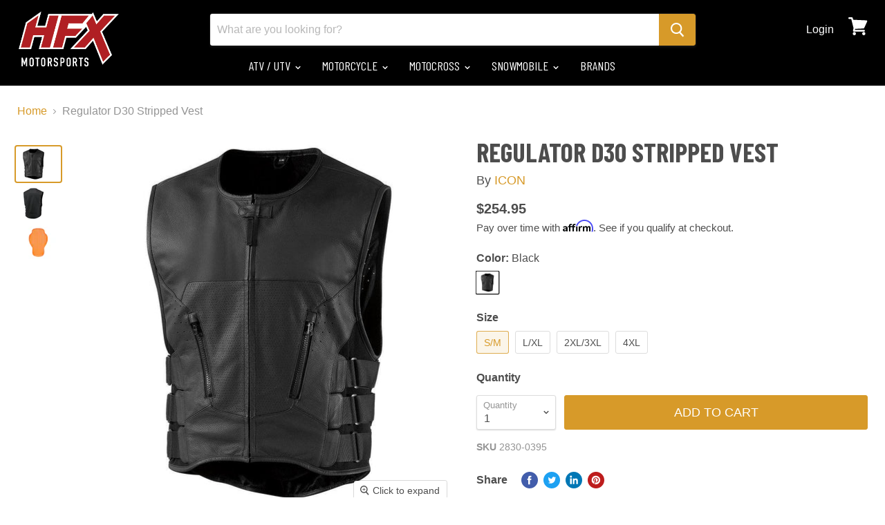

--- FILE ---
content_type: text/html; charset=utf-8
request_url: https://hfxmotorsports.com/products/icon-regulator-d30-stripped-vest-in-black
body_size: 49975
content:
<!DOCTYPE html>
<html class="no-js no-touch" lang="en">
 <head>
  <meta charset="utf-8"/>
  <meta content="IE=edge" http-equiv="x-ua-compatible"/>
  <link href="https://cdn.shopify.com" rel="preconnect"/>
  <link href="https://fonts.shopifycdn.com" rel="preconnect"/>
  <link href="https://v.shopify.com" rel="preconnect"/>
  <link href="https://cdn.shopifycloud.com" rel="preconnect"/>
  <link rel="stylesheet" type="text/css" href="//cdn.jsdelivr.net/npm/slick-carousel@1.8.1/slick/slick.css"/>
  <title>Regulator D30 Stripped Vest — HFX Motorsports</title>
  
  <meta content="ICON SIZING CHART Blood In, Blood Out. Certain clubs require only club patches to be worn on member’s vests. We can dig it. The kings of over-the-top branding relent. Protect your turf while the Regulator’s™ D3O® Viper back protector watches your back. Regulator Vest Stripped– the 12 o’clock pool cue has lost its sting" name="description"/>
  

    
  <link rel="shortcut icon" href="//hfxmotorsports.com/cdn/shop/files/HFX_Favicon_32x32.png?v=1613516895" type="image/png">


    
  <link href="https://hfxmotorsports.com/products/icon-regulator-d30-stripped-vest-in-black" rel="canonical"/>
  
  <meta content="width=device-width" name="viewport"/>
  
    















<meta property="og:site_name" content="HFX Motorsports">
<meta property="og:url" content="https://hfxmotorsports.com/products/icon-regulator-d30-stripped-vest-in-black">
<meta property="og:title" content="Regulator D30 Stripped Vest">
<meta property="og:type" content="website">
<meta property="og:description" content="ICON SIZING CHART Blood In, Blood Out. Certain clubs require only club patches to be worn on member’s vests. We can dig it. The kings of over-the-top branding relent. Protect your turf while the Regulator’s™ D3O® Viper back protector watches your back. Regulator Vest Stripped– the 12 o’clock pool cue has lost its sting">




    
    
    

    
    
    <meta
      property="og:image"
      content="https://hfxmotorsports.com/cdn/shop/products/icon-regulator-d30-stripped-vest-mens-motorcycle-jackets-icon-280978_1200x1200.jpg?v=1576187244"
    />
    <meta
      property="og:image:secure_url"
      content="https://hfxmotorsports.com/cdn/shop/products/icon-regulator-d30-stripped-vest-mens-motorcycle-jackets-icon-280978_1200x1200.jpg?v=1576187244"
    />
    <meta property="og:image:width" content="1200" />
    <meta property="og:image:height" content="1200" />
    
    
    <meta property="og:image:alt" content="Icon Regulator D30 Stripped Vest Men's Motorcycle Jackets Icon " />
  









  <meta name="twitter:site" content="@hfxmotorsports">








<meta name="twitter:title" content="Regulator D30 Stripped Vest">
<meta name="twitter:description" content="ICON SIZING CHART Blood In, Blood Out. Certain clubs require only club patches to be worn on member’s vests. We can dig it. The kings of over-the-top branding relent. Protect your turf while the Regulator’s™ D3O® Viper back protector watches your back. Regulator Vest Stripped– the 12 o’clock pool cue has lost its sting">


    
    
    
      
      
      <meta name="twitter:card" content="summary">
    
    
    <meta
      property="twitter:image"
      content="https://hfxmotorsports.com/cdn/shop/products/icon-regulator-d30-stripped-vest-mens-motorcycle-jackets-icon-280978_1200x1200_crop_center.jpg?v=1576187244"
    />
    <meta property="twitter:image:width" content="1200" />
    <meta property="twitter:image:height" content="1200" />
    
    
    <meta property="twitter:image:alt" content="Icon Regulator D30 Stripped Vest Men&#39;s Motorcycle Jackets Icon " />
  


  <link as="font" crossorigin="anonymous" href="" rel="preload"/>
  <link as="style" href="//hfxmotorsports.com/cdn/shop/t/53/assets/theme.scss.css?v=178152748572067996911759333332" rel="preload"/>
  <script>window.performance && window.performance.mark && window.performance.mark('shopify.content_for_header.start');</script><meta name="google-site-verification" content="14mT36ElJj-ZVcP_YzNLP9dGl6idU2asnAvI-9cufUQ">
<meta name="facebook-domain-verification" content="89ea9xbg29b17td49qp08yulygd0uw">
<meta id="shopify-digital-wallet" name="shopify-digital-wallet" content="/8637566/digital_wallets/dialog">
<meta name="shopify-checkout-api-token" content="1b517aecb2c7d2b943a6c33ff29219e8">
<meta id="in-context-paypal-metadata" data-shop-id="8637566" data-venmo-supported="false" data-environment="production" data-locale="en_US" data-paypal-v4="true" data-currency="CAD">
<link rel="alternate" type="application/json+oembed" href="https://hfxmotorsports.com/products/icon-regulator-d30-stripped-vest-in-black.oembed">
<script async="async" src="/checkouts/internal/preloads.js?locale=en-CA"></script>
<link rel="preconnect" href="https://shop.app" crossorigin="anonymous">
<script async="async" src="https://shop.app/checkouts/internal/preloads.js?locale=en-CA&shop_id=8637566" crossorigin="anonymous"></script>
<script id="apple-pay-shop-capabilities" type="application/json">{"shopId":8637566,"countryCode":"CA","currencyCode":"CAD","merchantCapabilities":["supports3DS"],"merchantId":"gid:\/\/shopify\/Shop\/8637566","merchantName":"HFX Motorsports","requiredBillingContactFields":["postalAddress","email"],"requiredShippingContactFields":["postalAddress","email"],"shippingType":"shipping","supportedNetworks":["visa","masterCard","amex","discover","interac","jcb"],"total":{"type":"pending","label":"HFX Motorsports","amount":"1.00"},"shopifyPaymentsEnabled":true,"supportsSubscriptions":true}</script>
<script id="shopify-features" type="application/json">{"accessToken":"1b517aecb2c7d2b943a6c33ff29219e8","betas":["rich-media-storefront-analytics"],"domain":"hfxmotorsports.com","predictiveSearch":true,"shopId":8637566,"locale":"en"}</script>
<script>var Shopify = Shopify || {};
Shopify.shop = "halifax-motorsports-ltd.myshopify.com";
Shopify.locale = "en";
Shopify.currency = {"active":"CAD","rate":"1.0"};
Shopify.country = "CA";
Shopify.theme = {"name":"Copy of CWS-YMM-Live(21\/Dec-2022)","id":131703341216,"schema_name":"Empire","schema_version":"5.0.1","theme_store_id":null,"role":"main"};
Shopify.theme.handle = "null";
Shopify.theme.style = {"id":null,"handle":null};
Shopify.cdnHost = "hfxmotorsports.com/cdn";
Shopify.routes = Shopify.routes || {};
Shopify.routes.root = "/";</script>
<script type="module">!function(o){(o.Shopify=o.Shopify||{}).modules=!0}(window);</script>
<script>!function(o){function n(){var o=[];function n(){o.push(Array.prototype.slice.apply(arguments))}return n.q=o,n}var t=o.Shopify=o.Shopify||{};t.loadFeatures=n(),t.autoloadFeatures=n()}(window);</script>
<script>
  window.ShopifyPay = window.ShopifyPay || {};
  window.ShopifyPay.apiHost = "shop.app\/pay";
  window.ShopifyPay.redirectState = null;
</script>
<script id="shop-js-analytics" type="application/json">{"pageType":"product"}</script>
<script defer="defer" async type="module" src="//hfxmotorsports.com/cdn/shopifycloud/shop-js/modules/v2/client.init-shop-cart-sync_BdyHc3Nr.en.esm.js"></script>
<script defer="defer" async type="module" src="//hfxmotorsports.com/cdn/shopifycloud/shop-js/modules/v2/chunk.common_Daul8nwZ.esm.js"></script>
<script type="module">
  await import("//hfxmotorsports.com/cdn/shopifycloud/shop-js/modules/v2/client.init-shop-cart-sync_BdyHc3Nr.en.esm.js");
await import("//hfxmotorsports.com/cdn/shopifycloud/shop-js/modules/v2/chunk.common_Daul8nwZ.esm.js");

  window.Shopify.SignInWithShop?.initShopCartSync?.({"fedCMEnabled":true,"windoidEnabled":true});

</script>
<script>
  window.Shopify = window.Shopify || {};
  if (!window.Shopify.featureAssets) window.Shopify.featureAssets = {};
  window.Shopify.featureAssets['shop-js'] = {"shop-cart-sync":["modules/v2/client.shop-cart-sync_QYOiDySF.en.esm.js","modules/v2/chunk.common_Daul8nwZ.esm.js"],"init-fed-cm":["modules/v2/client.init-fed-cm_DchLp9rc.en.esm.js","modules/v2/chunk.common_Daul8nwZ.esm.js"],"shop-button":["modules/v2/client.shop-button_OV7bAJc5.en.esm.js","modules/v2/chunk.common_Daul8nwZ.esm.js"],"init-windoid":["modules/v2/client.init-windoid_DwxFKQ8e.en.esm.js","modules/v2/chunk.common_Daul8nwZ.esm.js"],"shop-cash-offers":["modules/v2/client.shop-cash-offers_DWtL6Bq3.en.esm.js","modules/v2/chunk.common_Daul8nwZ.esm.js","modules/v2/chunk.modal_CQq8HTM6.esm.js"],"shop-toast-manager":["modules/v2/client.shop-toast-manager_CX9r1SjA.en.esm.js","modules/v2/chunk.common_Daul8nwZ.esm.js"],"init-shop-email-lookup-coordinator":["modules/v2/client.init-shop-email-lookup-coordinator_UhKnw74l.en.esm.js","modules/v2/chunk.common_Daul8nwZ.esm.js"],"pay-button":["modules/v2/client.pay-button_DzxNnLDY.en.esm.js","modules/v2/chunk.common_Daul8nwZ.esm.js"],"avatar":["modules/v2/client.avatar_BTnouDA3.en.esm.js"],"init-shop-cart-sync":["modules/v2/client.init-shop-cart-sync_BdyHc3Nr.en.esm.js","modules/v2/chunk.common_Daul8nwZ.esm.js"],"shop-login-button":["modules/v2/client.shop-login-button_D8B466_1.en.esm.js","modules/v2/chunk.common_Daul8nwZ.esm.js","modules/v2/chunk.modal_CQq8HTM6.esm.js"],"init-customer-accounts-sign-up":["modules/v2/client.init-customer-accounts-sign-up_C8fpPm4i.en.esm.js","modules/v2/client.shop-login-button_D8B466_1.en.esm.js","modules/v2/chunk.common_Daul8nwZ.esm.js","modules/v2/chunk.modal_CQq8HTM6.esm.js"],"init-shop-for-new-customer-accounts":["modules/v2/client.init-shop-for-new-customer-accounts_CVTO0Ztu.en.esm.js","modules/v2/client.shop-login-button_D8B466_1.en.esm.js","modules/v2/chunk.common_Daul8nwZ.esm.js","modules/v2/chunk.modal_CQq8HTM6.esm.js"],"init-customer-accounts":["modules/v2/client.init-customer-accounts_dRgKMfrE.en.esm.js","modules/v2/client.shop-login-button_D8B466_1.en.esm.js","modules/v2/chunk.common_Daul8nwZ.esm.js","modules/v2/chunk.modal_CQq8HTM6.esm.js"],"shop-follow-button":["modules/v2/client.shop-follow-button_CkZpjEct.en.esm.js","modules/v2/chunk.common_Daul8nwZ.esm.js","modules/v2/chunk.modal_CQq8HTM6.esm.js"],"lead-capture":["modules/v2/client.lead-capture_BntHBhfp.en.esm.js","modules/v2/chunk.common_Daul8nwZ.esm.js","modules/v2/chunk.modal_CQq8HTM6.esm.js"],"checkout-modal":["modules/v2/client.checkout-modal_CfxcYbTm.en.esm.js","modules/v2/chunk.common_Daul8nwZ.esm.js","modules/v2/chunk.modal_CQq8HTM6.esm.js"],"shop-login":["modules/v2/client.shop-login_Da4GZ2H6.en.esm.js","modules/v2/chunk.common_Daul8nwZ.esm.js","modules/v2/chunk.modal_CQq8HTM6.esm.js"],"payment-terms":["modules/v2/client.payment-terms_MV4M3zvL.en.esm.js","modules/v2/chunk.common_Daul8nwZ.esm.js","modules/v2/chunk.modal_CQq8HTM6.esm.js"]};
</script>
<script>(function() {
  var isLoaded = false;
  function asyncLoad() {
    if (isLoaded) return;
    isLoaded = true;
    var urls = ["https:\/\/formbuilder.hulkapps.com\/skeletopapp.js?shop=halifax-motorsports-ltd.myshopify.com","https:\/\/cdn.shopify.com\/s\/files\/1\/0863\/7566\/t\/53\/assets\/affirmShopify.js?v=1710357259\u0026shop=halifax-motorsports-ltd.myshopify.com","https:\/\/static.klaviyo.com\/onsite\/js\/klaviyo.js?company_id=TeYqC3\u0026shop=halifax-motorsports-ltd.myshopify.com","https:\/\/static.klaviyo.com\/onsite\/js\/klaviyo.js?company_id=TeYqC3\u0026shop=halifax-motorsports-ltd.myshopify.com"];
    for (var i = 0; i < urls.length; i++) {
      var s = document.createElement('script');
      s.type = 'text/javascript';
      s.async = true;
      s.src = urls[i];
      var x = document.getElementsByTagName('script')[0];
      x.parentNode.insertBefore(s, x);
    }
  };
  if(window.attachEvent) {
    window.attachEvent('onload', asyncLoad);
  } else {
    window.addEventListener('load', asyncLoad, false);
  }
})();</script>
<script id="__st">var __st={"a":8637566,"offset":-14400,"reqid":"5519c7f7-274d-4a0a-a17c-660c3ca6263d-1769014524","pageurl":"hfxmotorsports.com\/products\/icon-regulator-d30-stripped-vest-in-black","u":"242faf312e9f","p":"product","rtyp":"product","rid":560398991405};</script>
<script>window.ShopifyPaypalV4VisibilityTracking = true;</script>
<script id="captcha-bootstrap">!function(){'use strict';const t='contact',e='account',n='new_comment',o=[[t,t],['blogs',n],['comments',n],[t,'customer']],c=[[e,'customer_login'],[e,'guest_login'],[e,'recover_customer_password'],[e,'create_customer']],r=t=>t.map((([t,e])=>`form[action*='/${t}']:not([data-nocaptcha='true']) input[name='form_type'][value='${e}']`)).join(','),a=t=>()=>t?[...document.querySelectorAll(t)].map((t=>t.form)):[];function s(){const t=[...o],e=r(t);return a(e)}const i='password',u='form_key',d=['recaptcha-v3-token','g-recaptcha-response','h-captcha-response',i],f=()=>{try{return window.sessionStorage}catch{return}},m='__shopify_v',_=t=>t.elements[u];function p(t,e,n=!1){try{const o=window.sessionStorage,c=JSON.parse(o.getItem(e)),{data:r}=function(t){const{data:e,action:n}=t;return t[m]||n?{data:e,action:n}:{data:t,action:n}}(c);for(const[e,n]of Object.entries(r))t.elements[e]&&(t.elements[e].value=n);n&&o.removeItem(e)}catch(o){console.error('form repopulation failed',{error:o})}}const l='form_type',E='cptcha';function T(t){t.dataset[E]=!0}const w=window,h=w.document,L='Shopify',v='ce_forms',y='captcha';let A=!1;((t,e)=>{const n=(g='f06e6c50-85a8-45c8-87d0-21a2b65856fe',I='https://cdn.shopify.com/shopifycloud/storefront-forms-hcaptcha/ce_storefront_forms_captcha_hcaptcha.v1.5.2.iife.js',D={infoText:'Protected by hCaptcha',privacyText:'Privacy',termsText:'Terms'},(t,e,n)=>{const o=w[L][v],c=o.bindForm;if(c)return c(t,g,e,D).then(n);var r;o.q.push([[t,g,e,D],n]),r=I,A||(h.body.append(Object.assign(h.createElement('script'),{id:'captcha-provider',async:!0,src:r})),A=!0)});var g,I,D;w[L]=w[L]||{},w[L][v]=w[L][v]||{},w[L][v].q=[],w[L][y]=w[L][y]||{},w[L][y].protect=function(t,e){n(t,void 0,e),T(t)},Object.freeze(w[L][y]),function(t,e,n,w,h,L){const[v,y,A,g]=function(t,e,n){const i=e?o:[],u=t?c:[],d=[...i,...u],f=r(d),m=r(i),_=r(d.filter((([t,e])=>n.includes(e))));return[a(f),a(m),a(_),s()]}(w,h,L),I=t=>{const e=t.target;return e instanceof HTMLFormElement?e:e&&e.form},D=t=>v().includes(t);t.addEventListener('submit',(t=>{const e=I(t);if(!e)return;const n=D(e)&&!e.dataset.hcaptchaBound&&!e.dataset.recaptchaBound,o=_(e),c=g().includes(e)&&(!o||!o.value);(n||c)&&t.preventDefault(),c&&!n&&(function(t){try{if(!f())return;!function(t){const e=f();if(!e)return;const n=_(t);if(!n)return;const o=n.value;o&&e.removeItem(o)}(t);const e=Array.from(Array(32),(()=>Math.random().toString(36)[2])).join('');!function(t,e){_(t)||t.append(Object.assign(document.createElement('input'),{type:'hidden',name:u})),t.elements[u].value=e}(t,e),function(t,e){const n=f();if(!n)return;const o=[...t.querySelectorAll(`input[type='${i}']`)].map((({name:t})=>t)),c=[...d,...o],r={};for(const[a,s]of new FormData(t).entries())c.includes(a)||(r[a]=s);n.setItem(e,JSON.stringify({[m]:1,action:t.action,data:r}))}(t,e)}catch(e){console.error('failed to persist form',e)}}(e),e.submit())}));const S=(t,e)=>{t&&!t.dataset[E]&&(n(t,e.some((e=>e===t))),T(t))};for(const o of['focusin','change'])t.addEventListener(o,(t=>{const e=I(t);D(e)&&S(e,y())}));const B=e.get('form_key'),M=e.get(l),P=B&&M;t.addEventListener('DOMContentLoaded',(()=>{const t=y();if(P)for(const e of t)e.elements[l].value===M&&p(e,B);[...new Set([...A(),...v().filter((t=>'true'===t.dataset.shopifyCaptcha))])].forEach((e=>S(e,t)))}))}(h,new URLSearchParams(w.location.search),n,t,e,['guest_login'])})(!0,!0)}();</script>
<script integrity="sha256-4kQ18oKyAcykRKYeNunJcIwy7WH5gtpwJnB7kiuLZ1E=" data-source-attribution="shopify.loadfeatures" defer="defer" src="//hfxmotorsports.com/cdn/shopifycloud/storefront/assets/storefront/load_feature-a0a9edcb.js" crossorigin="anonymous"></script>
<script crossorigin="anonymous" defer="defer" src="//hfxmotorsports.com/cdn/shopifycloud/storefront/assets/shopify_pay/storefront-65b4c6d7.js?v=20250812"></script>
<script data-source-attribution="shopify.dynamic_checkout.dynamic.init">var Shopify=Shopify||{};Shopify.PaymentButton=Shopify.PaymentButton||{isStorefrontPortableWallets:!0,init:function(){window.Shopify.PaymentButton.init=function(){};var t=document.createElement("script");t.src="https://hfxmotorsports.com/cdn/shopifycloud/portable-wallets/latest/portable-wallets.en.js",t.type="module",document.head.appendChild(t)}};
</script>
<script data-source-attribution="shopify.dynamic_checkout.buyer_consent">
  function portableWalletsHideBuyerConsent(e){var t=document.getElementById("shopify-buyer-consent"),n=document.getElementById("shopify-subscription-policy-button");t&&n&&(t.classList.add("hidden"),t.setAttribute("aria-hidden","true"),n.removeEventListener("click",e))}function portableWalletsShowBuyerConsent(e){var t=document.getElementById("shopify-buyer-consent"),n=document.getElementById("shopify-subscription-policy-button");t&&n&&(t.classList.remove("hidden"),t.removeAttribute("aria-hidden"),n.addEventListener("click",e))}window.Shopify?.PaymentButton&&(window.Shopify.PaymentButton.hideBuyerConsent=portableWalletsHideBuyerConsent,window.Shopify.PaymentButton.showBuyerConsent=portableWalletsShowBuyerConsent);
</script>
<script data-source-attribution="shopify.dynamic_checkout.cart.bootstrap">document.addEventListener("DOMContentLoaded",(function(){function t(){return document.querySelector("shopify-accelerated-checkout-cart, shopify-accelerated-checkout")}if(t())Shopify.PaymentButton.init();else{new MutationObserver((function(e,n){t()&&(Shopify.PaymentButton.init(),n.disconnect())})).observe(document.body,{childList:!0,subtree:!0})}}));
</script>
<link id="shopify-accelerated-checkout-styles" rel="stylesheet" media="screen" href="https://hfxmotorsports.com/cdn/shopifycloud/portable-wallets/latest/accelerated-checkout-backwards-compat.css" crossorigin="anonymous">
<style id="shopify-accelerated-checkout-cart">
        #shopify-buyer-consent {
  margin-top: 1em;
  display: inline-block;
  width: 100%;
}

#shopify-buyer-consent.hidden {
  display: none;
}

#shopify-subscription-policy-button {
  background: none;
  border: none;
  padding: 0;
  text-decoration: underline;
  font-size: inherit;
  cursor: pointer;
}

#shopify-subscription-policy-button::before {
  box-shadow: none;
}

      </style>

<script>window.performance && window.performance.mark && window.performance.mark('shopify.content_for_header.end');</script>
  <script>
   document.documentElement.className=document.documentElement.className.replace(/\bno-js\b/,'js');
      if(window.Shopify&&window.Shopify.designMode)document.documentElement.className+=' in-theme-editor';
      if(('ontouchstart' in window)||window.DocumentTouch&&document instanceof DocumentTouch)document.documentElement.className=document.documentElement.className.replace(/\bno-touch\b/,'has-touch');
  </script>
  <link href="//hfxmotorsports.com/cdn/shop/t/53/assets/theme.scss.css?v=178152748572067996911759333332" rel="stylesheet" type="text/css" media="all" />



  
   <script type="text/javascript" src="//code.jquery.com/jquery-1.11.0.min.js"></script>
  <script type="text/javascript" src="//code.jquery.com/jquery-migrate-1.2.1.min.js"></script>
 





<div id="shopify-section-filter-menu-settings" class="shopify-section"><style type="text/css">
/*  Filter Menu Color and Image Section CSS */</style>
<link href="//hfxmotorsports.com/cdn/shop/t/53/assets/filter-menu.scss.css?v=173841606172200260731696447844" rel="stylesheet" type="text/css" media="all" />
<script src="//hfxmotorsports.com/cdn/shop/t/53/assets/filter-menu.js?v=180623659699735055161675367322" type="text/javascript"></script>





</div>
<script src="https://cdnjs.cloudflare.com/ajax/libs/jquery/3.3.1/jquery.min.js" integrity="sha256-FgpCb/KJQlLNfOu91ta32o/NMZxltwRo8QtmkMRdAu8=" crossorigin="anonymous"></script>

<!-- Google tag (gtag.js) -->
<script async src="https://www.googletagmanager.com/gtag/js?id=AW-1010406635"></script>
<script>
  window.dataLayer = window.dataLayer || [];
  function gtag(){dataLayer.push(arguments);}
  gtag('js', new Date());

  gtag('config', 'AW-1010406635');
</script>
 
 <meta name="google-site-verification" content="yDoYFHRRt4fsiXVcsvd8jn2NcA3QhQiFKfxeeK02SdQ" /><script src="https://cdn.shopify.com/extensions/19689677-6488-4a31-adf3-fcf4359c5fd9/forms-2295/assets/shopify-forms-loader.js" type="text/javascript" defer="defer"></script>
<link href="https://monorail-edge.shopifysvc.com" rel="dns-prefetch">
<script>(function(){if ("sendBeacon" in navigator && "performance" in window) {try {var session_token_from_headers = performance.getEntriesByType('navigation')[0].serverTiming.find(x => x.name == '_s').description;} catch {var session_token_from_headers = undefined;}var session_cookie_matches = document.cookie.match(/_shopify_s=([^;]*)/);var session_token_from_cookie = session_cookie_matches && session_cookie_matches.length === 2 ? session_cookie_matches[1] : "";var session_token = session_token_from_headers || session_token_from_cookie || "";function handle_abandonment_event(e) {var entries = performance.getEntries().filter(function(entry) {return /monorail-edge.shopifysvc.com/.test(entry.name);});if (!window.abandonment_tracked && entries.length === 0) {window.abandonment_tracked = true;var currentMs = Date.now();var navigation_start = performance.timing.navigationStart;var payload = {shop_id: 8637566,url: window.location.href,navigation_start,duration: currentMs - navigation_start,session_token,page_type: "product"};window.navigator.sendBeacon("https://monorail-edge.shopifysvc.com/v1/produce", JSON.stringify({schema_id: "online_store_buyer_site_abandonment/1.1",payload: payload,metadata: {event_created_at_ms: currentMs,event_sent_at_ms: currentMs}}));}}window.addEventListener('pagehide', handle_abandonment_event);}}());</script>
<script id="web-pixels-manager-setup">(function e(e,d,r,n,o){if(void 0===o&&(o={}),!Boolean(null===(a=null===(i=window.Shopify)||void 0===i?void 0:i.analytics)||void 0===a?void 0:a.replayQueue)){var i,a;window.Shopify=window.Shopify||{};var t=window.Shopify;t.analytics=t.analytics||{};var s=t.analytics;s.replayQueue=[],s.publish=function(e,d,r){return s.replayQueue.push([e,d,r]),!0};try{self.performance.mark("wpm:start")}catch(e){}var l=function(){var e={modern:/Edge?\/(1{2}[4-9]|1[2-9]\d|[2-9]\d{2}|\d{4,})\.\d+(\.\d+|)|Firefox\/(1{2}[4-9]|1[2-9]\d|[2-9]\d{2}|\d{4,})\.\d+(\.\d+|)|Chrom(ium|e)\/(9{2}|\d{3,})\.\d+(\.\d+|)|(Maci|X1{2}).+ Version\/(15\.\d+|(1[6-9]|[2-9]\d|\d{3,})\.\d+)([,.]\d+|)( \(\w+\)|)( Mobile\/\w+|) Safari\/|Chrome.+OPR\/(9{2}|\d{3,})\.\d+\.\d+|(CPU[ +]OS|iPhone[ +]OS|CPU[ +]iPhone|CPU IPhone OS|CPU iPad OS)[ +]+(15[._]\d+|(1[6-9]|[2-9]\d|\d{3,})[._]\d+)([._]\d+|)|Android:?[ /-](13[3-9]|1[4-9]\d|[2-9]\d{2}|\d{4,})(\.\d+|)(\.\d+|)|Android.+Firefox\/(13[5-9]|1[4-9]\d|[2-9]\d{2}|\d{4,})\.\d+(\.\d+|)|Android.+Chrom(ium|e)\/(13[3-9]|1[4-9]\d|[2-9]\d{2}|\d{4,})\.\d+(\.\d+|)|SamsungBrowser\/([2-9]\d|\d{3,})\.\d+/,legacy:/Edge?\/(1[6-9]|[2-9]\d|\d{3,})\.\d+(\.\d+|)|Firefox\/(5[4-9]|[6-9]\d|\d{3,})\.\d+(\.\d+|)|Chrom(ium|e)\/(5[1-9]|[6-9]\d|\d{3,})\.\d+(\.\d+|)([\d.]+$|.*Safari\/(?![\d.]+ Edge\/[\d.]+$))|(Maci|X1{2}).+ Version\/(10\.\d+|(1[1-9]|[2-9]\d|\d{3,})\.\d+)([,.]\d+|)( \(\w+\)|)( Mobile\/\w+|) Safari\/|Chrome.+OPR\/(3[89]|[4-9]\d|\d{3,})\.\d+\.\d+|(CPU[ +]OS|iPhone[ +]OS|CPU[ +]iPhone|CPU IPhone OS|CPU iPad OS)[ +]+(10[._]\d+|(1[1-9]|[2-9]\d|\d{3,})[._]\d+)([._]\d+|)|Android:?[ /-](13[3-9]|1[4-9]\d|[2-9]\d{2}|\d{4,})(\.\d+|)(\.\d+|)|Mobile Safari.+OPR\/([89]\d|\d{3,})\.\d+\.\d+|Android.+Firefox\/(13[5-9]|1[4-9]\d|[2-9]\d{2}|\d{4,})\.\d+(\.\d+|)|Android.+Chrom(ium|e)\/(13[3-9]|1[4-9]\d|[2-9]\d{2}|\d{4,})\.\d+(\.\d+|)|Android.+(UC? ?Browser|UCWEB|U3)[ /]?(15\.([5-9]|\d{2,})|(1[6-9]|[2-9]\d|\d{3,})\.\d+)\.\d+|SamsungBrowser\/(5\.\d+|([6-9]|\d{2,})\.\d+)|Android.+MQ{2}Browser\/(14(\.(9|\d{2,})|)|(1[5-9]|[2-9]\d|\d{3,})(\.\d+|))(\.\d+|)|K[Aa][Ii]OS\/(3\.\d+|([4-9]|\d{2,})\.\d+)(\.\d+|)/},d=e.modern,r=e.legacy,n=navigator.userAgent;return n.match(d)?"modern":n.match(r)?"legacy":"unknown"}(),u="modern"===l?"modern":"legacy",c=(null!=n?n:{modern:"",legacy:""})[u],f=function(e){return[e.baseUrl,"/wpm","/b",e.hashVersion,"modern"===e.buildTarget?"m":"l",".js"].join("")}({baseUrl:d,hashVersion:r,buildTarget:u}),m=function(e){var d=e.version,r=e.bundleTarget,n=e.surface,o=e.pageUrl,i=e.monorailEndpoint;return{emit:function(e){var a=e.status,t=e.errorMsg,s=(new Date).getTime(),l=JSON.stringify({metadata:{event_sent_at_ms:s},events:[{schema_id:"web_pixels_manager_load/3.1",payload:{version:d,bundle_target:r,page_url:o,status:a,surface:n,error_msg:t},metadata:{event_created_at_ms:s}}]});if(!i)return console&&console.warn&&console.warn("[Web Pixels Manager] No Monorail endpoint provided, skipping logging."),!1;try{return self.navigator.sendBeacon.bind(self.navigator)(i,l)}catch(e){}var u=new XMLHttpRequest;try{return u.open("POST",i,!0),u.setRequestHeader("Content-Type","text/plain"),u.send(l),!0}catch(e){return console&&console.warn&&console.warn("[Web Pixels Manager] Got an unhandled error while logging to Monorail."),!1}}}}({version:r,bundleTarget:l,surface:e.surface,pageUrl:self.location.href,monorailEndpoint:e.monorailEndpoint});try{o.browserTarget=l,function(e){var d=e.src,r=e.async,n=void 0===r||r,o=e.onload,i=e.onerror,a=e.sri,t=e.scriptDataAttributes,s=void 0===t?{}:t,l=document.createElement("script"),u=document.querySelector("head"),c=document.querySelector("body");if(l.async=n,l.src=d,a&&(l.integrity=a,l.crossOrigin="anonymous"),s)for(var f in s)if(Object.prototype.hasOwnProperty.call(s,f))try{l.dataset[f]=s[f]}catch(e){}if(o&&l.addEventListener("load",o),i&&l.addEventListener("error",i),u)u.appendChild(l);else{if(!c)throw new Error("Did not find a head or body element to append the script");c.appendChild(l)}}({src:f,async:!0,onload:function(){if(!function(){var e,d;return Boolean(null===(d=null===(e=window.Shopify)||void 0===e?void 0:e.analytics)||void 0===d?void 0:d.initialized)}()){var d=window.webPixelsManager.init(e)||void 0;if(d){var r=window.Shopify.analytics;r.replayQueue.forEach((function(e){var r=e[0],n=e[1],o=e[2];d.publishCustomEvent(r,n,o)})),r.replayQueue=[],r.publish=d.publishCustomEvent,r.visitor=d.visitor,r.initialized=!0}}},onerror:function(){return m.emit({status:"failed",errorMsg:"".concat(f," has failed to load")})},sri:function(e){var d=/^sha384-[A-Za-z0-9+/=]+$/;return"string"==typeof e&&d.test(e)}(c)?c:"",scriptDataAttributes:o}),m.emit({status:"loading"})}catch(e){m.emit({status:"failed",errorMsg:(null==e?void 0:e.message)||"Unknown error"})}}})({shopId: 8637566,storefrontBaseUrl: "https://hfxmotorsports.com",extensionsBaseUrl: "https://extensions.shopifycdn.com/cdn/shopifycloud/web-pixels-manager",monorailEndpoint: "https://monorail-edge.shopifysvc.com/unstable/produce_batch",surface: "storefront-renderer",enabledBetaFlags: ["2dca8a86"],webPixelsConfigList: [{"id":"594968736","configuration":"{\"config\":\"{\\\"google_tag_ids\\\":[\\\"AW-1010406635\\\",\\\"GT-K8HJQZZD\\\",\\\"GT-MK5QQ9P\\\",\\\"G-PXEFYWQM6F\\\",\\\"GT-5735ZW43\\\"],\\\"target_country\\\":\\\"CA\\\",\\\"gtag_events\\\":[{\\\"type\\\":\\\"search\\\",\\\"action_label\\\":[\\\"AW-1010406635\\\/b-W6CJi1r8oaEOup5uED\\\",\\\"MC-0YFP6EQJZV\\\",\\\"G-PXEFYWQM6F\\\",\\\"MC-B9QV1D7HH0\\\"]},{\\\"type\\\":\\\"begin_checkout\\\",\\\"action_label\\\":[\\\"AW-1010406635\\\/KyfiCJS0r8oaEOup5uED\\\",\\\"MC-0YFP6EQJZV\\\",\\\"G-PXEFYWQM6F\\\",\\\"MC-B9QV1D7HH0\\\"]},{\\\"type\\\":\\\"view_item\\\",\\\"action_label\\\":[\\\"AW-1010406635\\\/ZbMPCJ20r8oaEOup5uED\\\",\\\"MC-LDNN7R2XTR\\\",\\\"MC-0YFP6EQJZV\\\",\\\"G-PXEFYWQM6F\\\",\\\"MC-B9QV1D7HH0\\\"]},{\\\"type\\\":\\\"purchase\\\",\\\"action_label\\\":[\\\"AW-1010406635\\\/q9vnCJG0r8oaEOup5uED\\\",\\\"MC-LDNN7R2XTR\\\",\\\"MC-0YFP6EQJZV\\\",\\\"G-PXEFYWQM6F\\\",\\\"MC-B9QV1D7HH0\\\"]},{\\\"type\\\":\\\"page_view\\\",\\\"action_label\\\":[\\\"AW-1010406635\\\/VdBjCJq0r8oaEOup5uED\\\",\\\"MC-LDNN7R2XTR\\\",\\\"MC-0YFP6EQJZV\\\",\\\"G-PXEFYWQM6F\\\",\\\"MC-B9QV1D7HH0\\\"]},{\\\"type\\\":\\\"add_payment_info\\\",\\\"action_label\\\":[\\\"AW-1010406635\\\/tq6HCJu1r8oaEOup5uED\\\",\\\"MC-0YFP6EQJZV\\\",\\\"G-PXEFYWQM6F\\\",\\\"MC-B9QV1D7HH0\\\"]},{\\\"type\\\":\\\"add_to_cart\\\",\\\"action_label\\\":[\\\"AW-1010406635\\\/mKp3CJe0r8oaEOup5uED\\\",\\\"MC-0YFP6EQJZV\\\",\\\"G-PXEFYWQM6F\\\",\\\"MC-B9QV1D7HH0\\\"]}],\\\"enable_monitoring_mode\\\":false}\"}","eventPayloadVersion":"v1","runtimeContext":"OPEN","scriptVersion":"b2a88bafab3e21179ed38636efcd8a93","type":"APP","apiClientId":1780363,"privacyPurposes":[],"dataSharingAdjustments":{"protectedCustomerApprovalScopes":["read_customer_address","read_customer_email","read_customer_name","read_customer_personal_data","read_customer_phone"]}},{"id":"319979680","configuration":"{\"pixel_id\":\"1657981607827198\",\"pixel_type\":\"facebook_pixel\",\"metaapp_system_user_token\":\"-\"}","eventPayloadVersion":"v1","runtimeContext":"OPEN","scriptVersion":"ca16bc87fe92b6042fbaa3acc2fbdaa6","type":"APP","apiClientId":2329312,"privacyPurposes":["ANALYTICS","MARKETING","SALE_OF_DATA"],"dataSharingAdjustments":{"protectedCustomerApprovalScopes":["read_customer_address","read_customer_email","read_customer_name","read_customer_personal_data","read_customer_phone"]}},{"id":"134807712","eventPayloadVersion":"1","runtimeContext":"LAX","scriptVersion":"1","type":"CUSTOM","privacyPurposes":["ANALYTICS","MARKETING","SALE_OF_DATA"],"name":"LP - GAds Conversion Tracking"},{"id":"shopify-app-pixel","configuration":"{}","eventPayloadVersion":"v1","runtimeContext":"STRICT","scriptVersion":"0450","apiClientId":"shopify-pixel","type":"APP","privacyPurposes":["ANALYTICS","MARKETING"]},{"id":"shopify-custom-pixel","eventPayloadVersion":"v1","runtimeContext":"LAX","scriptVersion":"0450","apiClientId":"shopify-pixel","type":"CUSTOM","privacyPurposes":["ANALYTICS","MARKETING"]}],isMerchantRequest: false,initData: {"shop":{"name":"HFX Motorsports","paymentSettings":{"currencyCode":"CAD"},"myshopifyDomain":"halifax-motorsports-ltd.myshopify.com","countryCode":"CA","storefrontUrl":"https:\/\/hfxmotorsports.com"},"customer":null,"cart":null,"checkout":null,"productVariants":[{"price":{"amount":254.95,"currencyCode":"CAD"},"product":{"title":"Regulator D30 Stripped Vest","vendor":"ICON","id":"560398991405","untranslatedTitle":"Regulator D30 Stripped Vest","url":"\/products\/icon-regulator-d30-stripped-vest-in-black","type":"Men's Motorcycle Jackets"},"id":"7135592611885","image":{"src":"\/\/hfxmotorsports.com\/cdn\/shop\/products\/icon-regulator-d30-stripped-vest-mens-motorcycle-jackets-icon-280978.jpg?v=1576187244"},"sku":"2830-0395","title":"Black \/ S\/M","untranslatedTitle":"Black \/ S\/M"},{"price":{"amount":254.95,"currencyCode":"CAD"},"product":{"title":"Regulator D30 Stripped Vest","vendor":"ICON","id":"560398991405","untranslatedTitle":"Regulator D30 Stripped Vest","url":"\/products\/icon-regulator-d30-stripped-vest-in-black","type":"Men's Motorcycle Jackets"},"id":"43670989570208","image":{"src":"\/\/hfxmotorsports.com\/cdn\/shop\/products\/icon-regulator-d30-stripped-vest-mens-motorcycle-jackets-icon-280978.jpg?v=1576187244"},"sku":"2830-0396","title":"Black \/ L\/XL","untranslatedTitle":"Black \/ L\/XL"},{"price":{"amount":254.95,"currencyCode":"CAD"},"product":{"title":"Regulator D30 Stripped Vest","vendor":"ICON","id":"560398991405","untranslatedTitle":"Regulator D30 Stripped Vest","url":"\/products\/icon-regulator-d30-stripped-vest-in-black","type":"Men's Motorcycle Jackets"},"id":"7152799318061","image":{"src":"\/\/hfxmotorsports.com\/cdn\/shop\/products\/icon-regulator-d30-stripped-vest-mens-motorcycle-jackets-icon-280978.jpg?v=1576187244"},"sku":"2830-0397","title":"Black \/ 2XL\/3XL","untranslatedTitle":"Black \/ 2XL\/3XL"},{"price":{"amount":254.95,"currencyCode":"CAD"},"product":{"title":"Regulator D30 Stripped Vest","vendor":"ICON","id":"560398991405","untranslatedTitle":"Regulator D30 Stripped Vest","url":"\/products\/icon-regulator-d30-stripped-vest-in-black","type":"Men's Motorcycle Jackets"},"id":"7152799350829","image":{"src":"\/\/hfxmotorsports.com\/cdn\/shop\/products\/icon-regulator-d30-stripped-vest-mens-motorcycle-jackets-icon-280978.jpg?v=1576187244"},"sku":"2830-0398","title":"Black \/ 4XL","untranslatedTitle":"Black \/ 4XL"}],"purchasingCompany":null},},"https://hfxmotorsports.com/cdn","fcfee988w5aeb613cpc8e4bc33m6693e112",{"modern":"","legacy":""},{"shopId":"8637566","storefrontBaseUrl":"https:\/\/hfxmotorsports.com","extensionBaseUrl":"https:\/\/extensions.shopifycdn.com\/cdn\/shopifycloud\/web-pixels-manager","surface":"storefront-renderer","enabledBetaFlags":"[\"2dca8a86\"]","isMerchantRequest":"false","hashVersion":"fcfee988w5aeb613cpc8e4bc33m6693e112","publish":"custom","events":"[[\"page_viewed\",{}],[\"product_viewed\",{\"productVariant\":{\"price\":{\"amount\":254.95,\"currencyCode\":\"CAD\"},\"product\":{\"title\":\"Regulator D30 Stripped Vest\",\"vendor\":\"ICON\",\"id\":\"560398991405\",\"untranslatedTitle\":\"Regulator D30 Stripped Vest\",\"url\":\"\/products\/icon-regulator-d30-stripped-vest-in-black\",\"type\":\"Men's Motorcycle Jackets\"},\"id\":\"7135592611885\",\"image\":{\"src\":\"\/\/hfxmotorsports.com\/cdn\/shop\/products\/icon-regulator-d30-stripped-vest-mens-motorcycle-jackets-icon-280978.jpg?v=1576187244\"},\"sku\":\"2830-0395\",\"title\":\"Black \/ S\/M\",\"untranslatedTitle\":\"Black \/ S\/M\"}}]]"});</script><script>
  window.ShopifyAnalytics = window.ShopifyAnalytics || {};
  window.ShopifyAnalytics.meta = window.ShopifyAnalytics.meta || {};
  window.ShopifyAnalytics.meta.currency = 'CAD';
  var meta = {"product":{"id":560398991405,"gid":"gid:\/\/shopify\/Product\/560398991405","vendor":"ICON","type":"Men's Motorcycle Jackets","handle":"icon-regulator-d30-stripped-vest-in-black","variants":[{"id":7135592611885,"price":25495,"name":"Regulator D30 Stripped Vest - Black \/ S\/M","public_title":"Black \/ S\/M","sku":"2830-0395"},{"id":43670989570208,"price":25495,"name":"Regulator D30 Stripped Vest - Black \/ L\/XL","public_title":"Black \/ L\/XL","sku":"2830-0396"},{"id":7152799318061,"price":25495,"name":"Regulator D30 Stripped Vest - Black \/ 2XL\/3XL","public_title":"Black \/ 2XL\/3XL","sku":"2830-0397"},{"id":7152799350829,"price":25495,"name":"Regulator D30 Stripped Vest - Black \/ 4XL","public_title":"Black \/ 4XL","sku":"2830-0398"}],"remote":false},"page":{"pageType":"product","resourceType":"product","resourceId":560398991405,"requestId":"5519c7f7-274d-4a0a-a17c-660c3ca6263d-1769014524"}};
  for (var attr in meta) {
    window.ShopifyAnalytics.meta[attr] = meta[attr];
  }
</script>
<script class="analytics">
  (function () {
    var customDocumentWrite = function(content) {
      var jquery = null;

      if (window.jQuery) {
        jquery = window.jQuery;
      } else if (window.Checkout && window.Checkout.$) {
        jquery = window.Checkout.$;
      }

      if (jquery) {
        jquery('body').append(content);
      }
    };

    var hasLoggedConversion = function(token) {
      if (token) {
        return document.cookie.indexOf('loggedConversion=' + token) !== -1;
      }
      return false;
    }

    var setCookieIfConversion = function(token) {
      if (token) {
        var twoMonthsFromNow = new Date(Date.now());
        twoMonthsFromNow.setMonth(twoMonthsFromNow.getMonth() + 2);

        document.cookie = 'loggedConversion=' + token + '; expires=' + twoMonthsFromNow;
      }
    }

    var trekkie = window.ShopifyAnalytics.lib = window.trekkie = window.trekkie || [];
    if (trekkie.integrations) {
      return;
    }
    trekkie.methods = [
      'identify',
      'page',
      'ready',
      'track',
      'trackForm',
      'trackLink'
    ];
    trekkie.factory = function(method) {
      return function() {
        var args = Array.prototype.slice.call(arguments);
        args.unshift(method);
        trekkie.push(args);
        return trekkie;
      };
    };
    for (var i = 0; i < trekkie.methods.length; i++) {
      var key = trekkie.methods[i];
      trekkie[key] = trekkie.factory(key);
    }
    trekkie.load = function(config) {
      trekkie.config = config || {};
      trekkie.config.initialDocumentCookie = document.cookie;
      var first = document.getElementsByTagName('script')[0];
      var script = document.createElement('script');
      script.type = 'text/javascript';
      script.onerror = function(e) {
        var scriptFallback = document.createElement('script');
        scriptFallback.type = 'text/javascript';
        scriptFallback.onerror = function(error) {
                var Monorail = {
      produce: function produce(monorailDomain, schemaId, payload) {
        var currentMs = new Date().getTime();
        var event = {
          schema_id: schemaId,
          payload: payload,
          metadata: {
            event_created_at_ms: currentMs,
            event_sent_at_ms: currentMs
          }
        };
        return Monorail.sendRequest("https://" + monorailDomain + "/v1/produce", JSON.stringify(event));
      },
      sendRequest: function sendRequest(endpointUrl, payload) {
        // Try the sendBeacon API
        if (window && window.navigator && typeof window.navigator.sendBeacon === 'function' && typeof window.Blob === 'function' && !Monorail.isIos12()) {
          var blobData = new window.Blob([payload], {
            type: 'text/plain'
          });

          if (window.navigator.sendBeacon(endpointUrl, blobData)) {
            return true;
          } // sendBeacon was not successful

        } // XHR beacon

        var xhr = new XMLHttpRequest();

        try {
          xhr.open('POST', endpointUrl);
          xhr.setRequestHeader('Content-Type', 'text/plain');
          xhr.send(payload);
        } catch (e) {
          console.log(e);
        }

        return false;
      },
      isIos12: function isIos12() {
        return window.navigator.userAgent.lastIndexOf('iPhone; CPU iPhone OS 12_') !== -1 || window.navigator.userAgent.lastIndexOf('iPad; CPU OS 12_') !== -1;
      }
    };
    Monorail.produce('monorail-edge.shopifysvc.com',
      'trekkie_storefront_load_errors/1.1',
      {shop_id: 8637566,
      theme_id: 131703341216,
      app_name: "storefront",
      context_url: window.location.href,
      source_url: "//hfxmotorsports.com/cdn/s/trekkie.storefront.cd680fe47e6c39ca5d5df5f0a32d569bc48c0f27.min.js"});

        };
        scriptFallback.async = true;
        scriptFallback.src = '//hfxmotorsports.com/cdn/s/trekkie.storefront.cd680fe47e6c39ca5d5df5f0a32d569bc48c0f27.min.js';
        first.parentNode.insertBefore(scriptFallback, first);
      };
      script.async = true;
      script.src = '//hfxmotorsports.com/cdn/s/trekkie.storefront.cd680fe47e6c39ca5d5df5f0a32d569bc48c0f27.min.js';
      first.parentNode.insertBefore(script, first);
    };
    trekkie.load(
      {"Trekkie":{"appName":"storefront","development":false,"defaultAttributes":{"shopId":8637566,"isMerchantRequest":null,"themeId":131703341216,"themeCityHash":"43150850968389102","contentLanguage":"en","currency":"CAD","eventMetadataId":"1bfc372b-b487-4eda-bf52-0d20d76a6bed"},"isServerSideCookieWritingEnabled":true,"monorailRegion":"shop_domain","enabledBetaFlags":["65f19447"]},"Session Attribution":{},"S2S":{"facebookCapiEnabled":true,"source":"trekkie-storefront-renderer","apiClientId":580111}}
    );

    var loaded = false;
    trekkie.ready(function() {
      if (loaded) return;
      loaded = true;

      window.ShopifyAnalytics.lib = window.trekkie;

      var originalDocumentWrite = document.write;
      document.write = customDocumentWrite;
      try { window.ShopifyAnalytics.merchantGoogleAnalytics.call(this); } catch(error) {};
      document.write = originalDocumentWrite;

      window.ShopifyAnalytics.lib.page(null,{"pageType":"product","resourceType":"product","resourceId":560398991405,"requestId":"5519c7f7-274d-4a0a-a17c-660c3ca6263d-1769014524","shopifyEmitted":true});

      var match = window.location.pathname.match(/checkouts\/(.+)\/(thank_you|post_purchase)/)
      var token = match? match[1]: undefined;
      if (!hasLoggedConversion(token)) {
        setCookieIfConversion(token);
        window.ShopifyAnalytics.lib.track("Viewed Product",{"currency":"CAD","variantId":7135592611885,"productId":560398991405,"productGid":"gid:\/\/shopify\/Product\/560398991405","name":"Regulator D30 Stripped Vest - Black \/ S\/M","price":"254.95","sku":"2830-0395","brand":"ICON","variant":"Black \/ S\/M","category":"Men's Motorcycle Jackets","nonInteraction":true,"remote":false},undefined,undefined,{"shopifyEmitted":true});
      window.ShopifyAnalytics.lib.track("monorail:\/\/trekkie_storefront_viewed_product\/1.1",{"currency":"CAD","variantId":7135592611885,"productId":560398991405,"productGid":"gid:\/\/shopify\/Product\/560398991405","name":"Regulator D30 Stripped Vest - Black \/ S\/M","price":"254.95","sku":"2830-0395","brand":"ICON","variant":"Black \/ S\/M","category":"Men's Motorcycle Jackets","nonInteraction":true,"remote":false,"referer":"https:\/\/hfxmotorsports.com\/products\/icon-regulator-d30-stripped-vest-in-black"});
      }
    });


        var eventsListenerScript = document.createElement('script');
        eventsListenerScript.async = true;
        eventsListenerScript.src = "//hfxmotorsports.com/cdn/shopifycloud/storefront/assets/shop_events_listener-3da45d37.js";
        document.getElementsByTagName('head')[0].appendChild(eventsListenerScript);

})();</script>
  <script>
  if (!window.ga || (window.ga && typeof window.ga !== 'function')) {
    window.ga = function ga() {
      (window.ga.q = window.ga.q || []).push(arguments);
      if (window.Shopify && window.Shopify.analytics && typeof window.Shopify.analytics.publish === 'function') {
        window.Shopify.analytics.publish("ga_stub_called", {}, {sendTo: "google_osp_migration"});
      }
      console.error("Shopify's Google Analytics stub called with:", Array.from(arguments), "\nSee https://help.shopify.com/manual/promoting-marketing/pixels/pixel-migration#google for more information.");
    };
    if (window.Shopify && window.Shopify.analytics && typeof window.Shopify.analytics.publish === 'function') {
      window.Shopify.analytics.publish("ga_stub_initialized", {}, {sendTo: "google_osp_migration"});
    }
  }
</script>
<script
  defer
  src="https://hfxmotorsports.com/cdn/shopifycloud/perf-kit/shopify-perf-kit-3.0.4.min.js"
  data-application="storefront-renderer"
  data-shop-id="8637566"
  data-render-region="gcp-us-central1"
  data-page-type="product"
  data-theme-instance-id="131703341216"
  data-theme-name="Empire"
  data-theme-version="5.0.1"
  data-monorail-region="shop_domain"
  data-resource-timing-sampling-rate="10"
  data-shs="true"
  data-shs-beacon="true"
  data-shs-export-with-fetch="true"
  data-shs-logs-sample-rate="1"
  data-shs-beacon-endpoint="https://hfxmotorsports.com/api/collect"
></script>
</head>
 <body class="template-product" data-instant-allow-query-string="">
  <a class="skip-to-main" href="#site-main">
   Skip to content
  </a>
  <div id="shopify-section-static-announcement" class="shopify-section site-announcement"><script
  type="application/json"
  data-section-id="static-announcement"
  data-section-type="static-announcement">
</script>










</div>
  <header class="site-header site-header-nav--open" data-site-header="" role="banner">
   <div id="shopify-section-static-header" class="shopify-section site-header-wrapper"><script
  type="application/json"
  data-section-id="static-header"
  data-section-type="static-header"
  data-section-data>
  {
    "settings": {
      "sticky_header": false,
      "live_search": {
        "enable": true,
        "enable_images": true,
        "enable_content": false,
        "money_format": "${{amount}}",
        "context": {
          "view_all_results": "View all results",
          "view_all_products": "View all products",
          "content_results": {
            "title": "Pages \u0026amp; Posts",
            "no_results": "No results."
          },
          "no_results_products": {
            "title": "No products for “*terms*”.",
            "title_in_category": "No products for “*terms*” in *category*.",
            "message": "Sorry, we couldn’t find any matches."
          }
        }
      }
    },
    "currency": {
      "enable": false,
      "shop_currency": "CAD",
      "default_currency": "CAD",
      "display_format": "money_with_currency_format",
      "money_format": "${{amount}} CAD",
      "money_format_no_currency": "${{amount}}",
      "money_format_currency": "${{amount}} CAD"
    }
  }
</script>




<style data-shopify>
  .site-logo {
    max-width: 200px;
    max-height: 100px;
  }
</style>

<div
  class="
    site-header-main
    
  "
  data-site-header-main
  
  
>
  <button class="site-header-menu-toggle" data-menu-toggle>
    <div class="site-header-menu-toggle--button" tabindex="-1">
      <span class="toggle-icon--bar toggle-icon--bar-top"></span>
      <span class="toggle-icon--bar toggle-icon--bar-middle"></span>
      <span class="toggle-icon--bar toggle-icon--bar-bottom"></span>
      <span class="visually-hidden">Menu</span>
    </div>
  </button>

  

  <div
    class="
      site-header-main-content
      
        small-promo-enabled
      
    "
  >
    <div class="site-header-logo">
      <a
        class="site-logo"
        href="/">
        
          
          

          

  

  <img
    
      src="//hfxmotorsports.com/cdn/shop/files/HFX_Logo_285x168.png?v=1613515933"
    
    alt=""

    
      data-rimg
      srcset="//hfxmotorsports.com/cdn/shop/files/HFX_Logo_285x168.png?v=1613515933 1x"
    

    class="site-logo-image"
    
    
  >




        
      </a>
    </div>

    



<div class="live-search" data-live-search><form
    class="
      live-search-form
      form-fields-inline
      
    "
    action="/search"
    method="get"
    role="search"
    aria-label="Product"
    data-live-search-form
  >
    <input type="hidden" name="type" value="product">
    <div class="form-field no-label"><input
        class="form-field-input live-search-form-field"
        type="text"
        name="q"
        aria-label="Search"
        placeholder="What are you looking for?"
        
        autocomplete="off"
        data-live-search-input>
      <button
        class="live-search-takeover-cancel"
        type="button"
        data-live-search-takeover-cancel>
        Cancel
      </button>

      <button
        class="live-search-button button-primary"
        type="submit"
        aria-label="Search"
        data-live-search-submit
      >
        <span class="search-icon search-icon--inactive">
          <svg
  aria-hidden="true"
  focusable="false"
  role="presentation"
  xmlns="http://www.w3.org/2000/svg"
  width="20"
  height="21"
  viewBox="0 0 20 21"
>
  <path fill="currentColor" fill-rule="evenodd" d="M12.514 14.906a8.264 8.264 0 0 1-4.322 1.21C3.668 16.116 0 12.513 0 8.07 0 3.626 3.668.023 8.192.023c4.525 0 8.193 3.603 8.193 8.047 0 2.033-.769 3.89-2.035 5.307l4.999 5.552-1.775 1.597-5.06-5.62zm-4.322-.843c3.37 0 6.102-2.684 6.102-5.993 0-3.31-2.732-5.994-6.102-5.994S2.09 4.76 2.09 8.07c0 3.31 2.732 5.993 6.102 5.993z"/>
</svg>
        </span>
        <span class="search-icon search-icon--active">
          <svg
  aria-hidden="true"
  focusable="false"
  role="presentation"
  width="26"
  height="26"
  viewBox="0 0 26 26"
  xmlns="http://www.w3.org/2000/svg"
>
  <g fill-rule="nonzero" fill="currentColor">
    <path d="M13 26C5.82 26 0 20.18 0 13S5.82 0 13 0s13 5.82 13 13-5.82 13-13 13zm0-3.852a9.148 9.148 0 1 0 0-18.296 9.148 9.148 0 0 0 0 18.296z" opacity=".29"/><path d="M13 26c7.18 0 13-5.82 13-13a1.926 1.926 0 0 0-3.852 0A9.148 9.148 0 0 1 13 22.148 1.926 1.926 0 0 0 13 26z"/>
  </g>
</svg>
        </span>
      </button>
    </div>

    <div class="search-flydown" data-live-search-flydown>
      <div class="search-flydown--placeholder" data-live-search-placeholder>
        <div class="search-flydown--product-items">
          
            <a class="search-flydown--product search-flydown--product" href="#">
              
                <div class="search-flydown--product-image">
                  <svg class="placeholder--image placeholder--content-image" xmlns="http://www.w3.org/2000/svg" viewBox="0 0 525.5 525.5"><path d="M324.5 212.7H203c-1.6 0-2.8 1.3-2.8 2.8V308c0 1.6 1.3 2.8 2.8 2.8h121.6c1.6 0 2.8-1.3 2.8-2.8v-92.5c0-1.6-1.3-2.8-2.9-2.8zm1.1 95.3c0 .6-.5 1.1-1.1 1.1H203c-.6 0-1.1-.5-1.1-1.1v-92.5c0-.6.5-1.1 1.1-1.1h121.6c.6 0 1.1.5 1.1 1.1V308z"/><path d="M210.4 299.5H240v.1s.1 0 .2-.1h75.2v-76.2h-105v76.2zm1.8-7.2l20-20c1.6-1.6 3.8-2.5 6.1-2.5s4.5.9 6.1 2.5l1.5 1.5 16.8 16.8c-12.9 3.3-20.7 6.3-22.8 7.2h-27.7v-5.5zm101.5-10.1c-20.1 1.7-36.7 4.8-49.1 7.9l-16.9-16.9 26.3-26.3c1.6-1.6 3.8-2.5 6.1-2.5s4.5.9 6.1 2.5l27.5 27.5v7.8zm-68.9 15.5c9.7-3.5 33.9-10.9 68.9-13.8v13.8h-68.9zm68.9-72.7v46.8l-26.2-26.2c-1.9-1.9-4.5-3-7.3-3s-5.4 1.1-7.3 3l-26.3 26.3-.9-.9c-1.9-1.9-4.5-3-7.3-3s-5.4 1.1-7.3 3l-18.8 18.8V225h101.4z"/><path d="M232.8 254c4.6 0 8.3-3.7 8.3-8.3s-3.7-8.3-8.3-8.3-8.3 3.7-8.3 8.3 3.7 8.3 8.3 8.3zm0-14.9c3.6 0 6.6 2.9 6.6 6.6s-2.9 6.6-6.6 6.6-6.6-2.9-6.6-6.6 3-6.6 6.6-6.6z"/></svg>
                </div>
              

              <div class="search-flydown--product-text">
                <span class="search-flydown--product-title placeholder--content-text"></span>
                <span class="search-flydown--product-price placeholder--content-text"></span>
              </div>
            </a>
          
            <a class="search-flydown--product search-flydown--product" href="#">
              
                <div class="search-flydown--product-image">
                  <svg class="placeholder--image placeholder--content-image" xmlns="http://www.w3.org/2000/svg" viewBox="0 0 525.5 525.5"><path d="M324.5 212.7H203c-1.6 0-2.8 1.3-2.8 2.8V308c0 1.6 1.3 2.8 2.8 2.8h121.6c1.6 0 2.8-1.3 2.8-2.8v-92.5c0-1.6-1.3-2.8-2.9-2.8zm1.1 95.3c0 .6-.5 1.1-1.1 1.1H203c-.6 0-1.1-.5-1.1-1.1v-92.5c0-.6.5-1.1 1.1-1.1h121.6c.6 0 1.1.5 1.1 1.1V308z"/><path d="M210.4 299.5H240v.1s.1 0 .2-.1h75.2v-76.2h-105v76.2zm1.8-7.2l20-20c1.6-1.6 3.8-2.5 6.1-2.5s4.5.9 6.1 2.5l1.5 1.5 16.8 16.8c-12.9 3.3-20.7 6.3-22.8 7.2h-27.7v-5.5zm101.5-10.1c-20.1 1.7-36.7 4.8-49.1 7.9l-16.9-16.9 26.3-26.3c1.6-1.6 3.8-2.5 6.1-2.5s4.5.9 6.1 2.5l27.5 27.5v7.8zm-68.9 15.5c9.7-3.5 33.9-10.9 68.9-13.8v13.8h-68.9zm68.9-72.7v46.8l-26.2-26.2c-1.9-1.9-4.5-3-7.3-3s-5.4 1.1-7.3 3l-26.3 26.3-.9-.9c-1.9-1.9-4.5-3-7.3-3s-5.4 1.1-7.3 3l-18.8 18.8V225h101.4z"/><path d="M232.8 254c4.6 0 8.3-3.7 8.3-8.3s-3.7-8.3-8.3-8.3-8.3 3.7-8.3 8.3 3.7 8.3 8.3 8.3zm0-14.9c3.6 0 6.6 2.9 6.6 6.6s-2.9 6.6-6.6 6.6-6.6-2.9-6.6-6.6 3-6.6 6.6-6.6z"/></svg>
                </div>
              

              <div class="search-flydown--product-text">
                <span class="search-flydown--product-title placeholder--content-text"></span>
                <span class="search-flydown--product-price placeholder--content-text"></span>
              </div>
            </a>
          
            <a class="search-flydown--product search-flydown--product" href="#">
              
                <div class="search-flydown--product-image">
                  <svg class="placeholder--image placeholder--content-image" xmlns="http://www.w3.org/2000/svg" viewBox="0 0 525.5 525.5"><path d="M324.5 212.7H203c-1.6 0-2.8 1.3-2.8 2.8V308c0 1.6 1.3 2.8 2.8 2.8h121.6c1.6 0 2.8-1.3 2.8-2.8v-92.5c0-1.6-1.3-2.8-2.9-2.8zm1.1 95.3c0 .6-.5 1.1-1.1 1.1H203c-.6 0-1.1-.5-1.1-1.1v-92.5c0-.6.5-1.1 1.1-1.1h121.6c.6 0 1.1.5 1.1 1.1V308z"/><path d="M210.4 299.5H240v.1s.1 0 .2-.1h75.2v-76.2h-105v76.2zm1.8-7.2l20-20c1.6-1.6 3.8-2.5 6.1-2.5s4.5.9 6.1 2.5l1.5 1.5 16.8 16.8c-12.9 3.3-20.7 6.3-22.8 7.2h-27.7v-5.5zm101.5-10.1c-20.1 1.7-36.7 4.8-49.1 7.9l-16.9-16.9 26.3-26.3c1.6-1.6 3.8-2.5 6.1-2.5s4.5.9 6.1 2.5l27.5 27.5v7.8zm-68.9 15.5c9.7-3.5 33.9-10.9 68.9-13.8v13.8h-68.9zm68.9-72.7v46.8l-26.2-26.2c-1.9-1.9-4.5-3-7.3-3s-5.4 1.1-7.3 3l-26.3 26.3-.9-.9c-1.9-1.9-4.5-3-7.3-3s-5.4 1.1-7.3 3l-18.8 18.8V225h101.4z"/><path d="M232.8 254c4.6 0 8.3-3.7 8.3-8.3s-3.7-8.3-8.3-8.3-8.3 3.7-8.3 8.3 3.7 8.3 8.3 8.3zm0-14.9c3.6 0 6.6 2.9 6.6 6.6s-2.9 6.6-6.6 6.6-6.6-2.9-6.6-6.6 3-6.6 6.6-6.6z"/></svg>
                </div>
              

              <div class="search-flydown--product-text">
                <span class="search-flydown--product-title placeholder--content-text"></span>
                <span class="search-flydown--product-price placeholder--content-text"></span>
              </div>
            </a>
          
        </div>
      </div>

      <div class="search-flydown--results " data-live-search-results></div>

      
    </div>
  </form>
</div>


    
      <div class="small-promo">
        
          <span
            class="
              small-promo-icon
              
                small-promo-icon--svg
              
            "
          >
            
              
              <svg class="icon-credit-card "    aria-hidden="true"    focusable="false"    role="presentation"    xmlns="http://www.w3.org/2000/svg" width="48" height="37" viewBox="0 0 48 37">      <path fill="currentColor" fill-rule="nonzero" d="M45.918 8.348l-.005-3.205c0-1.788-1.127-3.086-2.908-3.086H5.217c-1.781 0-3.13 1.298-3.13 3.086l-.005 3.205h43.836zm.011 6.26H2.071L2.043 31.35c0 1.788 1.282 3.086 3.063 3.086h37.788c1.781 0 3.063-1.298 3.063-3.086l-.028-16.74zM5.217 0h37.788C45.962 0 48 2.178 48 5.143v26.236c0 2.965-2.149 5.143-5.106 5.143H5.106C2.15 36.522 0 34.344 0 31.379V5.143C0 2.178 2.26 0 5.217 0z"/>    </svg>                                                    

            
          </span>
        

        <div class="small-promo-content">
          
            <span class="small-promo-heading">
              BUY NOW and pay over time!
            </span>
          

          

          
            <div class="small-promo-text-desktop">
              <p>Simply select "affirm" at checkout.</p>
            </div>
          
        </div>

        

      </div>

    
  </div>

  <div class="login-account-container">
    <a href="/account/login">Login</a>
  </div>    
  
  <div class="site-header-cart">
    <a class="site-header-cart--button" href="/cart">
      <span
        class="site-header-cart--count "
        data-header-cart-count="">
      </span>

      <svg
  aria-hidden="true"
  focusable="false"
  role="presentation"
  width="28"
  height="26"
  viewBox="0 10 28 26"
  xmlns="http://www.w3.org/2000/svg"
>
  <path fill="currentColor" fill-rule="evenodd" d="M26.15 14.488L6.977 13.59l-.666-2.661C6.159 10.37 5.704 10 5.127 10H1.213C.547 10 0 10.558 0 11.238c0 .68.547 1.238 1.213 1.238h2.974l3.337 13.249-.82 3.465c-.092.371 0 .774.212 1.053.243.31.576.465.94.465H22.72c.667 0 1.214-.558 1.214-1.239 0-.68-.547-1.238-1.214-1.238H9.434l.333-1.423 12.135-.589c.455-.03.85-.31 1.032-.712l4.247-9.286c.181-.34.151-.774-.06-1.144-.212-.34-.577-.589-.97-.589zM22.297 36c-1.256 0-2.275-1.04-2.275-2.321 0-1.282 1.019-2.322 2.275-2.322s2.275 1.04 2.275 2.322c0 1.281-1.02 2.321-2.275 2.321zM10.92 33.679C10.92 34.96 9.9 36 8.646 36 7.39 36 6.37 34.96 6.37 33.679c0-1.282 1.019-2.322 2.275-2.322s2.275 1.04 2.275 2.322z"/>
</svg>
      <span class="visually-hidden">View cart</span>
    </a>
  </div>
</div>

<div
  class="
    site-navigation-wrapper

    
      site-navigation--has-actions
    

    
  "
  data-site-navigation
  id="site-header-nav"
>
  <nav
    class="site-navigation"
    aria-label="Main"
  >
    




<ul
  class="navmenu navmenu-depth-1"
  data-navmenu
  aria-label="Main Menu"
>

  
    
    

    
    
    
    
    
<li
      class="navmenu-item      navmenu-item-parent      navmenu-id-atv-utv      navmenu-meganav-item-parent"
      data-navmenu-meganav-trigger
      data-navmenu-parent
      
    >
      <a
        class="navmenu-link navmenu-link-parent "
        href="/collections/atv-utv-1?grid_list=undefined"
        
          aria-haspopup="true"
          aria-expanded="false"
        
      >
        ATV / UTV
        
          <span
            class="navmenu-icon navmenu-icon-depth-1"
            data-navmenu-trigger
          >
            <svg
  aria-hidden="true"
  focusable="false"
  role="presentation"
  xmlns="http://www.w3.org/2000/svg"
  width="8"
  height="6"
  viewBox="0 0 8 6"
>
  <g fill="currentColor" fill-rule="evenodd">
    <polygon class="icon-chevron-down-left" points="4 5.371 7.668 1.606 6.665 .629 4 3.365"/>
    <polygon class="icon-chevron-down-right" points="4 3.365 1.335 .629 1.335 .629 .332 1.606 4 5.371"/>
  </g>
</svg>

          </span>
        
      </a>

      
        
          




<div
  class="navmenu-submenu  navmenu-meganav  navmenu-meganav--desktop"
  data-navmenu-submenu
  data-meganav-menu
  data-meganav-id="1527806537329"
>
  <div class="navmenu-meganav-wrapper">
    


  
  
    













    
  


    <ul
      class="navmenu  navmenu-depth-2  navmenu-meganav-items"
      
    >
      
<li
          class="navmenu-item          navmenu-item-parent          navmenu-id-helmets-goggles-accessoires          navmenu-meganav-item"
          data-navmenu-trigger
          data-navmenu-parent
          >
          <a href="#" class="navmenu-item-text navmenu-link-parent">
            Helmets, Goggles & Accessoires
          </a>

          
            

<button
  class="navmenu-button"
  data-navmenu-trigger
  aria-expanded="false"
>
  <div class="navmenu-button-wrapper" tabindex="-1">
    <span class="navmenu-icon navmenu-icon-depth-">
      
      <svg
  aria-hidden="true"
  focusable="false"
  role="presentation"
  xmlns="http://www.w3.org/2000/svg"
  width="8"
  height="6"
  viewBox="0 0 8 6"
>
  <g fill="currentColor" fill-rule="evenodd">
    <polygon class="icon-chevron-down-left" points="4 5.371 7.668 1.606 6.665 .629 4 3.365"/>
    <polygon class="icon-chevron-down-right" points="4 3.365 1.335 .629 1.335 .629 .332 1.606 4 5.371"/>
  </g>
</svg>

    </span>
    <span class="visually-hidden">Helmets, Goggles & Accessoires</span>
  </div>
</button>

          

          





<ul
  class="navmenu navmenu-depth-3 navmenu-submenu"
  data-navmenu
  data-navmenu-submenu
  aria-label="Main Menu"
>
  
    

    
    

    
    

    
      <li
        class="navmenu-item navmenu-id-clearance"
      >
        <a
          class="navmenu-link "
          href="/collections/clearance?grid_list=undefined"
        >
          Clearance
</a>
      </li>
    
  
    

    
    

    
    

    
      <li
        class="navmenu-item navmenu-id-helmets"
      >
        <a
          class="navmenu-link "
          href="/collections/atv-utv-helmets?grid_list=undefined"
        >
          Helmets
</a>
      </li>
    
  
    

    
    

    
    

    
      <li
        class="navmenu-item navmenu-id-hats-beanies"
      >
        <a
          class="navmenu-link "
          href="/collections/hats-beanies?grid_list=undefined"
        >
          Hats & Beanies
</a>
      </li>
    
  
    

    
    

    
    

    
      <li
        class="navmenu-item navmenu-id-backpacks-luggage"
      >
        <a
          class="navmenu-link "
          href="/collections/backpacks-luggage?grid_list=undefined"
        >
          Backpacks & Luggage
</a>
      </li>
    
  
    

    
    

    
    

    
      <li
        class="navmenu-item navmenu-id-boots"
      >
        <a
          class="navmenu-link "
          href="/collections/atv-utv-boots?grid_list=undefined"
        >
          Boots
</a>
      </li>
    
  
    

    
    

    
    

    
      <li
        class="navmenu-item navmenu-id-sunglasses"
      >
        <a
          class="navmenu-link "
          href="/collections/sunglasses-1?grid_list=undefined"
        >
          Sunglasses
</a>
      </li>
    
  
    

    
    

    
    

    
      <li
        class="navmenu-item navmenu-id-fxr-dog-accessories"
      >
        <a
          class="navmenu-link "
          href="/collections/fxr-dog-collection?grid_list=undefined"
        >
          FXR Dog Accessories
</a>
      </li>
    
  
</ul>

        </li>
      
<li
          class="navmenu-item          navmenu-item-parent          navmenu-id-mens          navmenu-meganav-item"
          data-navmenu-trigger
          data-navmenu-parent
          >
          <a href="#" class="navmenu-item-text navmenu-link-parent">
            Men's
          </a>

          
            

<button
  class="navmenu-button"
  data-navmenu-trigger
  aria-expanded="false"
>
  <div class="navmenu-button-wrapper" tabindex="-1">
    <span class="navmenu-icon navmenu-icon-depth-">
      
      <svg
  aria-hidden="true"
  focusable="false"
  role="presentation"
  xmlns="http://www.w3.org/2000/svg"
  width="8"
  height="6"
  viewBox="0 0 8 6"
>
  <g fill="currentColor" fill-rule="evenodd">
    <polygon class="icon-chevron-down-left" points="4 5.371 7.668 1.606 6.665 .629 4 3.365"/>
    <polygon class="icon-chevron-down-right" points="4 3.365 1.335 .629 1.335 .629 .332 1.606 4 5.371"/>
  </g>
</svg>

    </span>
    <span class="visually-hidden">Men's</span>
  </div>
</button>

          

          





<ul
  class="navmenu navmenu-depth-3 navmenu-submenu"
  data-navmenu
  data-navmenu-submenu
  aria-label="Main Menu"
>
  
    

    
    

    
    

    
      <li
        class="navmenu-item navmenu-id-jackets"
      >
        <a
          class="navmenu-link "
          href="/collections/mens-atv-utv-jackets?grid_list=undefined"
        >
          Jackets
</a>
      </li>
    
  
    

    
    

    
    

    
      <li
        class="navmenu-item navmenu-id-pants"
      >
        <a
          class="navmenu-link "
          href="/collections/mens-atv-utv-pants?grid_list=undefined"
        >
          Pants
</a>
      </li>
    
  
</ul>

        </li>
      
<li
          class="navmenu-item          navmenu-item-parent          navmenu-id-womens          navmenu-meganav-item"
          data-navmenu-trigger
          data-navmenu-parent
          >
          <a href="#" class="navmenu-item-text navmenu-link-parent">
            Women's
          </a>

          
            

<button
  class="navmenu-button"
  data-navmenu-trigger
  aria-expanded="false"
>
  <div class="navmenu-button-wrapper" tabindex="-1">
    <span class="navmenu-icon navmenu-icon-depth-">
      
      <svg
  aria-hidden="true"
  focusable="false"
  role="presentation"
  xmlns="http://www.w3.org/2000/svg"
  width="8"
  height="6"
  viewBox="0 0 8 6"
>
  <g fill="currentColor" fill-rule="evenodd">
    <polygon class="icon-chevron-down-left" points="4 5.371 7.668 1.606 6.665 .629 4 3.365"/>
    <polygon class="icon-chevron-down-right" points="4 3.365 1.335 .629 1.335 .629 .332 1.606 4 5.371"/>
  </g>
</svg>

    </span>
    <span class="visually-hidden">Women's</span>
  </div>
</button>

          

          





<ul
  class="navmenu navmenu-depth-3 navmenu-submenu"
  data-navmenu
  data-navmenu-submenu
  aria-label="Main Menu"
>
  
    

    
    

    
    

    
      <li
        class="navmenu-item navmenu-id-jackets"
      >
        <a
          class="navmenu-link "
          href="/collections/womens-atv-utv-jackets?grid_list=undefined"
        >
          Jackets
</a>
      </li>
    
  
    

    
    

    
    

    
      <li
        class="navmenu-item navmenu-id-pants"
      >
        <a
          class="navmenu-link "
          href="/collections/womens-atv-utv-pants?grid_list=undefined"
        >
          Pants
</a>
      </li>
    
  
</ul>

        </li>
      
<li
          class="navmenu-item          navmenu-item-parent          navmenu-id-parts          navmenu-meganav-item"
          data-navmenu-trigger
          data-navmenu-parent
          >
          <a href="#" class="navmenu-item-text navmenu-link-parent">
            Parts
          </a>

          
            

<button
  class="navmenu-button"
  data-navmenu-trigger
  aria-expanded="false"
>
  <div class="navmenu-button-wrapper" tabindex="-1">
    <span class="navmenu-icon navmenu-icon-depth-">
      
      <svg
  aria-hidden="true"
  focusable="false"
  role="presentation"
  xmlns="http://www.w3.org/2000/svg"
  width="8"
  height="6"
  viewBox="0 0 8 6"
>
  <g fill="currentColor" fill-rule="evenodd">
    <polygon class="icon-chevron-down-left" points="4 5.371 7.668 1.606 6.665 .629 4 3.365"/>
    <polygon class="icon-chevron-down-right" points="4 3.365 1.335 .629 1.335 .629 .332 1.606 4 5.371"/>
  </g>
</svg>

    </span>
    <span class="visually-hidden">Parts</span>
  </div>
</button>

          

          





<ul
  class="navmenu navmenu-depth-3 navmenu-submenu"
  data-navmenu
  data-navmenu-submenu
  aria-label="Main Menu"
>
  
    

    
    

    
    

    
      <li
        class="navmenu-item navmenu-id-tires"
      >
        <a
          class="navmenu-link "
          href="/collections/atv-utv-tires?grid_list=undefined"
        >
          Tires
</a>
      </li>
    
  
    

    
    

    
    

    
      <li
        class="navmenu-item navmenu-id-battery"
      >
        <a
          class="navmenu-link "
          href="/collections/batteries?grid_list=undefined"
        >
          Battery
</a>
      </li>
    
  
    

    
    

    
    

    
      <li
        class="navmenu-item navmenu-id-lubricants-chemicals"
      >
        <a
          class="navmenu-link "
          href="/collections/lubricants-chemical-products?grid_list=undefined"
        >
          Lubricants & Chemicals
</a>
      </li>
    
  
    

    
    

    
    

    
      <li
        class="navmenu-item navmenu-id-plow"
      >
        <a
          class="navmenu-link "
          href="/pages/atv-utv-plow-systems?grid_list=undefined"
        >
          Plow
</a>
      </li>
    
  
    

    
    

    
    

    
      <li
        class="navmenu-item navmenu-id-winch"
      >
        <a
          class="navmenu-link "
          href="/collections/atv-utv-winch?grid_list=undefined"
        >
          Winch
</a>
      </li>
    
  
    

    
    

    
    

    
      <li
        class="navmenu-item navmenu-id-heated-grips"
      >
        <a
          class="navmenu-link "
          href="/collections/heated-grips?grid_list=undefined"
        >
          Heated Grips
</a>
      </li>
    
  
</ul>

        </li>
      
    </ul>
    


  
    












  <div
    class="
      navmenu-meganav--image-container
      navmenu-meganav--image-last
    "
    style="display: grid;"
  >
    
      <a class="navmenu-meganav--image-link" href="https://hfxmotorsports.com/collections/atv-utv-1?grid_list=undefined">
    
      
      
      

  

  <img
    
      src="//hfxmotorsports.com/cdn/shop/files/hfx_menu_atv_utv_300x280.png?v=1668803297"
    
    alt=""

    
      data-rimg
      srcset="//hfxmotorsports.com/cdn/shop/files/hfx_menu_atv_utv_300x280.png?v=1668803297 1x, //hfxmotorsports.com/cdn/shop/files/hfx_menu_atv_utv_456x426.png?v=1668803297 1.52x"
    

    class="
        navmenu-meganav--image
        navmenu-meganav--image-size-medium
      "
    
    
  >




    
      </a>
    

    
  <a style="height: min-content;" class="slideshow-button button-primary btn-shop-all" href="https://hfxmotorsports.com/collections/atv-utv-1?grid_list=undefined">SHOP ALL</a>
  </div>


  
  


  </div>
</div>

        
      
    </li>
  
    
    

    
    
    
    
    
<li
      class="navmenu-item      navmenu-item-parent      navmenu-id-motorcycle      navmenu-meganav-item-parent"
      data-navmenu-meganav-trigger
      data-navmenu-parent
      
    >
      <a
        class="navmenu-link navmenu-link-parent "
        href="/collections/motorcycle?grid_list=undefined"
        
          aria-haspopup="true"
          aria-expanded="false"
        
      >
        MOTORCYCLE
        
          <span
            class="navmenu-icon navmenu-icon-depth-1"
            data-navmenu-trigger
          >
            <svg
  aria-hidden="true"
  focusable="false"
  role="presentation"
  xmlns="http://www.w3.org/2000/svg"
  width="8"
  height="6"
  viewBox="0 0 8 6"
>
  <g fill="currentColor" fill-rule="evenodd">
    <polygon class="icon-chevron-down-left" points="4 5.371 7.668 1.606 6.665 .629 4 3.365"/>
    <polygon class="icon-chevron-down-right" points="4 3.365 1.335 .629 1.335 .629 .332 1.606 4 5.371"/>
  </g>
</svg>

          </span>
        
      </a>

      
        
          




<div
  class="navmenu-submenu  navmenu-meganav  navmenu-meganav--desktop"
  data-navmenu-submenu
  data-meganav-menu
  data-meganav-id="1528385044478"
>
  <div class="navmenu-meganav-wrapper">
    


  
  
    













    
  


    <ul
      class="navmenu  navmenu-depth-2  navmenu-meganav-items"
      
    >
      
<li
          class="navmenu-item          navmenu-item-parent          navmenu-id-helmets-goggles-accessoires          navmenu-meganav-item"
          data-navmenu-trigger
          data-navmenu-parent
          >
          <a href="#" class="navmenu-item-text navmenu-link-parent">
            Helmets, Goggles & Accessoires
          </a>

          
            

<button
  class="navmenu-button"
  data-navmenu-trigger
  aria-expanded="false"
>
  <div class="navmenu-button-wrapper" tabindex="-1">
    <span class="navmenu-icon navmenu-icon-depth-">
      
      <svg
  aria-hidden="true"
  focusable="false"
  role="presentation"
  xmlns="http://www.w3.org/2000/svg"
  width="8"
  height="6"
  viewBox="0 0 8 6"
>
  <g fill="currentColor" fill-rule="evenodd">
    <polygon class="icon-chevron-down-left" points="4 5.371 7.668 1.606 6.665 .629 4 3.365"/>
    <polygon class="icon-chevron-down-right" points="4 3.365 1.335 .629 1.335 .629 .332 1.606 4 5.371"/>
  </g>
</svg>

    </span>
    <span class="visually-hidden">Helmets, Goggles & Accessoires</span>
  </div>
</button>

          

          





<ul
  class="navmenu navmenu-depth-3 navmenu-submenu"
  data-navmenu
  data-navmenu-submenu
  aria-label="Main Menu"
>
  
    

    
    

    
    

    
      <li
        class="navmenu-item navmenu-id-clearance"
      >
        <a
          class="navmenu-link "
          href="/collections/clearance?grid_list=undefined"
        >
          Clearance
</a>
      </li>
    
  
    

    
    

    
    

    
      <li
        class="navmenu-item navmenu-id-helmets"
      >
        <a
          class="navmenu-link "
          href="/collections/motorcycle-helmets?grid_list=undefined"
        >
          Helmets
</a>
      </li>
    
  
    

    
    

    
    

    
      <li
        class="navmenu-item navmenu-id-helmet-visors-accessories"
      >
        <a
          class="navmenu-link "
          href="/collections/motorcycle-helmet-accessories?grid_list=undefined"
        >
          Helmet Visors & Accessories
</a>
      </li>
    
  
    

    
    

    
    

    
      <li
        class="navmenu-item navmenu-id-body-armour-protection"
      >
        <a
          class="navmenu-link "
          href="/collections/body-armour-protection?grid_list=undefined"
        >
          Body Armour & Protection
</a>
      </li>
    
  
    

    
    

    
    

    
      <li
        class="navmenu-item navmenu-id-communication-systems"
      >
        <a
          class="navmenu-link "
          href="/collections/communication-systems?grid_list=undefined"
        >
          Communication Systems
</a>
      </li>
    
  
    

    
    

    
    

    
      <li
        class="navmenu-item navmenu-id-hats-beanies"
      >
        <a
          class="navmenu-link "
          href="/collections/hats-beanies?grid_list=undefined"
        >
          Hats & Beanies
</a>
      </li>
    
  
    

    
    

    
    

    
      <li
        class="navmenu-item navmenu-id-rain-suits"
      >
        <a
          class="navmenu-link "
          href="/collections/rain-suits?grid_list=undefined"
        >
          Rain Suits
</a>
      </li>
    
  
    

    
    

    
    

    
      <li
        class="navmenu-item navmenu-id-backpacks-luggage"
      >
        <a
          class="navmenu-link "
          href="/collections/backpacks-luggage?grid_list=undefined"
        >
          Backpacks & Luggage
</a>
      </li>
    
  
    

    
    

    
    

    
      <li
        class="navmenu-item navmenu-id-sunglasses"
      >
        <a
          class="navmenu-link "
          href="/collections/sunglasses-1?grid_list=undefined"
        >
          Sunglasses
</a>
      </li>
    
  
</ul>

        </li>
      
<li
          class="navmenu-item          navmenu-item-parent          navmenu-id-mens          navmenu-meganav-item"
          data-navmenu-trigger
          data-navmenu-parent
          >
          <a href="#" class="navmenu-item-text navmenu-link-parent">
            Men's
          </a>

          
            

<button
  class="navmenu-button"
  data-navmenu-trigger
  aria-expanded="false"
>
  <div class="navmenu-button-wrapper" tabindex="-1">
    <span class="navmenu-icon navmenu-icon-depth-">
      
      <svg
  aria-hidden="true"
  focusable="false"
  role="presentation"
  xmlns="http://www.w3.org/2000/svg"
  width="8"
  height="6"
  viewBox="0 0 8 6"
>
  <g fill="currentColor" fill-rule="evenodd">
    <polygon class="icon-chevron-down-left" points="4 5.371 7.668 1.606 6.665 .629 4 3.365"/>
    <polygon class="icon-chevron-down-right" points="4 3.365 1.335 .629 1.335 .629 .332 1.606 4 5.371"/>
  </g>
</svg>

    </span>
    <span class="visually-hidden">Men's</span>
  </div>
</button>

          

          





<ul
  class="navmenu navmenu-depth-3 navmenu-submenu"
  data-navmenu
  data-navmenu-submenu
  aria-label="Main Menu"
>
  
    

    
    

    
    

    
      <li
        class="navmenu-item navmenu-id-jackets"
      >
        <a
          class="navmenu-link "
          href="/collections/mens-motorcycle-jackets?grid_list=undefined"
        >
          Jackets
</a>
      </li>
    
  
    

    
    

    
    

    
      <li
        class="navmenu-item navmenu-id-pants"
      >
        <a
          class="navmenu-link "
          href="/collections/mens-motorcycle-pants?grid_list=undefined"
        >
          Pants
</a>
      </li>
    
  
    

    
    

    
    

    
      <li
        class="navmenu-item navmenu-id-boots"
      >
        <a
          class="navmenu-link "
          href="/collections/mens-motorcycle-boots?grid_list=undefined"
        >
          Boots
</a>
      </li>
    
  
    

    
    

    
    

    
      <li
        class="navmenu-item navmenu-id-gloves"
      >
        <a
          class="navmenu-link "
          href="/collections/mens-motorcycle-gloves?grid_list=undefined"
        >
          Gloves
</a>
      </li>
    
  
    

    
    

    
    

    
      <li
        class="navmenu-item navmenu-id-casual"
      >
        <a
          class="navmenu-link "
          href="/collections/mens-casual?grid_list=undefined"
        >
          Casual
</a>
      </li>
    
  
</ul>

        </li>
      
<li
          class="navmenu-item          navmenu-item-parent          navmenu-id-womens          navmenu-meganav-item"
          data-navmenu-trigger
          data-navmenu-parent
          >
          <a href="#" class="navmenu-item-text navmenu-link-parent">
            Women's
          </a>

          
            

<button
  class="navmenu-button"
  data-navmenu-trigger
  aria-expanded="false"
>
  <div class="navmenu-button-wrapper" tabindex="-1">
    <span class="navmenu-icon navmenu-icon-depth-">
      
      <svg
  aria-hidden="true"
  focusable="false"
  role="presentation"
  xmlns="http://www.w3.org/2000/svg"
  width="8"
  height="6"
  viewBox="0 0 8 6"
>
  <g fill="currentColor" fill-rule="evenodd">
    <polygon class="icon-chevron-down-left" points="4 5.371 7.668 1.606 6.665 .629 4 3.365"/>
    <polygon class="icon-chevron-down-right" points="4 3.365 1.335 .629 1.335 .629 .332 1.606 4 5.371"/>
  </g>
</svg>

    </span>
    <span class="visually-hidden">Women's</span>
  </div>
</button>

          

          





<ul
  class="navmenu navmenu-depth-3 navmenu-submenu"
  data-navmenu
  data-navmenu-submenu
  aria-label="Main Menu"
>
  
    

    
    

    
    

    
      <li
        class="navmenu-item navmenu-id-jackets"
      >
        <a
          class="navmenu-link "
          href="/collections/womens-motorcycle-jackets?grid_list=undefined"
        >
          Jackets
</a>
      </li>
    
  
    

    
    

    
    

    
      <li
        class="navmenu-item navmenu-id-pants"
      >
        <a
          class="navmenu-link "
          href="/collections/womens-motorcycle-pants?grid_list=undefined"
        >
          Pants
</a>
      </li>
    
  
    

    
    

    
    

    
      <li
        class="navmenu-item navmenu-id-boots"
      >
        <a
          class="navmenu-link "
          href="/collections/womens-motorcycle-boots?grid_list=undefined"
        >
          Boots
</a>
      </li>
    
  
    

    
    

    
    

    
      <li
        class="navmenu-item navmenu-id-gloves"
      >
        <a
          class="navmenu-link "
          href="/collections/womens-motorcycle-gloves?grid_list=undefined"
        >
          Gloves
</a>
      </li>
    
  
    

    
    

    
    

    
      <li
        class="navmenu-item navmenu-id-casual"
      >
        <a
          class="navmenu-link "
          href="/collections/womens-casual?grid_list=undefined"
        >
          Casual
</a>
      </li>
    
  
</ul>

        </li>
      
<li
          class="navmenu-item          navmenu-item-parent          navmenu-id-parts          navmenu-meganav-item"
          data-navmenu-trigger
          data-navmenu-parent
          >
          <a href="#" class="navmenu-item-text navmenu-link-parent">
            Parts
          </a>

          
            

<button
  class="navmenu-button"
  data-navmenu-trigger
  aria-expanded="false"
>
  <div class="navmenu-button-wrapper" tabindex="-1">
    <span class="navmenu-icon navmenu-icon-depth-">
      
      <svg
  aria-hidden="true"
  focusable="false"
  role="presentation"
  xmlns="http://www.w3.org/2000/svg"
  width="8"
  height="6"
  viewBox="0 0 8 6"
>
  <g fill="currentColor" fill-rule="evenodd">
    <polygon class="icon-chevron-down-left" points="4 5.371 7.668 1.606 6.665 .629 4 3.365"/>
    <polygon class="icon-chevron-down-right" points="4 3.365 1.335 .629 1.335 .629 .332 1.606 4 5.371"/>
  </g>
</svg>

    </span>
    <span class="visually-hidden">Parts</span>
  </div>
</button>

          

          





<ul
  class="navmenu navmenu-depth-3 navmenu-submenu"
  data-navmenu
  data-navmenu-submenu
  aria-label="Main Menu"
>
  
    

    
    

    
    

    
      <li
        class="navmenu-item navmenu-id-accessories"
      >
        <a
          class="navmenu-link "
          href="/collections/motorcycle-accessories?grid_list=undefined"
        >
          Accessories
</a>
      </li>
    
  
    

    
    

    
    

    
      <li
        class="navmenu-item navmenu-id-battery"
      >
        <a
          class="navmenu-link "
          href="/collections/batteries?grid_list=undefined"
        >
          Battery
</a>
      </li>
    
  
    

    
    

    
    

    
      <li
        class="navmenu-item navmenu-id-lubricants-chemicals"
      >
        <a
          class="navmenu-link "
          href="/collections/lubricants-chemical-products?grid_list=undefined"
        >
          Lubricants & Chemicals
</a>
      </li>
    
  
    

    
    

    
    

    
      <li
        class="navmenu-item navmenu-id-tires"
      >
        <a
          class="navmenu-link "
          href="/collections/motorcycle-tires?grid_list=undefined"
        >
          Tires
</a>
      </li>
    
  
</ul>

        </li>
      
    </ul>
    


  
    












  <div
    class="
      navmenu-meganav--image-container
      navmenu-meganav--image-last
    "
    style="display: grid;"
  >
    
      <a class="navmenu-meganav--image-link" href="https://hfxmotorsports.com/collections/motorcycle?grid_list=undefined">
    
      
      
      

  

  <img
    
      src="//hfxmotorsports.com/cdn/shop/files/hfx_menu_motorcycle_300x280.png?v=1668803314"
    
    alt=""

    
      data-rimg
      srcset="//hfxmotorsports.com/cdn/shop/files/hfx_menu_motorcycle_300x280.png?v=1668803314 1x, //hfxmotorsports.com/cdn/shop/files/hfx_menu_motorcycle_456x426.png?v=1668803314 1.52x"
    

    class="
        navmenu-meganav--image
        navmenu-meganav--image-size-medium
      "
    
    
  >




    
      </a>
    

    
  <a style="height: min-content;" class="slideshow-button button-primary btn-shop-all" href="https://hfxmotorsports.com/collections/motorcycle?grid_list=undefined">SHOP ALL</a>
  </div>


  
  


  </div>
</div>

        
      
    </li>
  
    
    

    
    
    
    
    
<li
      class="navmenu-item      navmenu-item-parent      navmenu-id-motocross      navmenu-meganav-item-parent"
      data-navmenu-meganav-trigger
      data-navmenu-parent
      
    >
      <a
        class="navmenu-link navmenu-link-parent "
        href="/collections/motocross?grid_list=undefined"
        
          aria-haspopup="true"
          aria-expanded="false"
        
      >
        MOTOCROSS
        
          <span
            class="navmenu-icon navmenu-icon-depth-1"
            data-navmenu-trigger
          >
            <svg
  aria-hidden="true"
  focusable="false"
  role="presentation"
  xmlns="http://www.w3.org/2000/svg"
  width="8"
  height="6"
  viewBox="0 0 8 6"
>
  <g fill="currentColor" fill-rule="evenodd">
    <polygon class="icon-chevron-down-left" points="4 5.371 7.668 1.606 6.665 .629 4 3.365"/>
    <polygon class="icon-chevron-down-right" points="4 3.365 1.335 .629 1.335 .629 .332 1.606 4 5.371"/>
  </g>
</svg>

          </span>
        
      </a>

      
        
          




<div
  class="navmenu-submenu  navmenu-meganav  navmenu-meganav--desktop"
  data-navmenu-submenu
  data-meganav-menu
  data-meganav-id="1528386352452"
>
  <div class="navmenu-meganav-wrapper">
    


  
  
    













    
  


    <ul
      class="navmenu  navmenu-depth-2  navmenu-meganav-items"
      
    >
      
<li
          class="navmenu-item          navmenu-item-parent          navmenu-id-helmets-goggles-accessoires          navmenu-meganav-item"
          data-navmenu-trigger
          data-navmenu-parent
          >
          <a href="#" class="navmenu-item-text navmenu-link-parent">
            Helmets, Goggles & Accessoires
          </a>

          
            

<button
  class="navmenu-button"
  data-navmenu-trigger
  aria-expanded="false"
>
  <div class="navmenu-button-wrapper" tabindex="-1">
    <span class="navmenu-icon navmenu-icon-depth-">
      
      <svg
  aria-hidden="true"
  focusable="false"
  role="presentation"
  xmlns="http://www.w3.org/2000/svg"
  width="8"
  height="6"
  viewBox="0 0 8 6"
>
  <g fill="currentColor" fill-rule="evenodd">
    <polygon class="icon-chevron-down-left" points="4 5.371 7.668 1.606 6.665 .629 4 3.365"/>
    <polygon class="icon-chevron-down-right" points="4 3.365 1.335 .629 1.335 .629 .332 1.606 4 5.371"/>
  </g>
</svg>

    </span>
    <span class="visually-hidden">Helmets, Goggles & Accessoires</span>
  </div>
</button>

          

          





<ul
  class="navmenu navmenu-depth-3 navmenu-submenu"
  data-navmenu
  data-navmenu-submenu
  aria-label="Main Menu"
>
  
    

    
    

    
    

    
      <li
        class="navmenu-item navmenu-id-helmets"
      >
        <a
          class="navmenu-link "
          href="/collections/motocross-helmets?grid_list=undefined"
        >
          Helmets
</a>
      </li>
    
  
    

    
    

    
    

    
      <li
        class="navmenu-item navmenu-id-helmet-accessories"
      >
        <a
          class="navmenu-link "
          href="/collections/motocross-helmet-accessories?grid_list=undefined"
        >
          Helmet Accessories
</a>
      </li>
    
  
    

    
    

    
    

    
      <li
        class="navmenu-item navmenu-id-goggles"
      >
        <a
          class="navmenu-link "
          href="/collections/motocross-goggles?grid_list=undefined"
        >
          Goggles
</a>
      </li>
    
  
    

    
    

    
    

    
      <li
        class="navmenu-item navmenu-id-goggle-lens-accessories"
      >
        <a
          class="navmenu-link "
          href="/collections/mx-goggle-lens-accessories?grid_list=undefined"
        >
          Goggle Lens & Accessories
</a>
      </li>
    
  
    

    
    

    
    

    
      <li
        class="navmenu-item navmenu-id-gloves"
      >
        <a
          class="navmenu-link "
          href="/collections/motocross-gloves?grid_list=undefined"
        >
          Gloves
</a>
      </li>
    
  
    

    
    

    
    

    
      <li
        class="navmenu-item navmenu-id-boots"
      >
        <a
          class="navmenu-link "
          href="/collections/motocross-boots?grid_list=undefined"
        >
          Boots
</a>
      </li>
    
  
    

    
    

    
    

    
      <li
        class="navmenu-item navmenu-id-body-armour-protection"
      >
        <a
          class="navmenu-link "
          href="/collections/body-armour-protection?grid_list=undefined"
        >
          Body Armour & Protection
</a>
      </li>
    
  
    

    
    

    
    

    
      <li
        class="navmenu-item navmenu-id-hats-beanies"
      >
        <a
          class="navmenu-link "
          href="/collections/hats-beanies?grid_list=undefined"
        >
          Hats & Beanies
</a>
      </li>
    
  
    

    
    

    
    

    
      <li
        class="navmenu-item navmenu-id-backpacks-luggage"
      >
        <a
          class="navmenu-link "
          href="/collections/backpacks-luggage?grid_list=undefined"
        >
          Backpacks & Luggage
</a>
      </li>
    
  
    

    
    

    
    

    
      <li
        class="navmenu-item navmenu-id-sunglasses"
      >
        <a
          class="navmenu-link "
          href="/collections/sunglasses-1?grid_list=undefined"
        >
          Sunglasses
</a>
      </li>
    
  
    

    
    

    
    

    
      <li
        class="navmenu-item navmenu-id-clearance"
      >
        <a
          class="navmenu-link "
          href="/collections/clearance?grid_list=undefined"
        >
          Clearance
</a>
      </li>
    
  
    

    
    

    
    

    
      <li
        class="navmenu-item navmenu-id-fxr-dog-accessories"
      >
        <a
          class="navmenu-link "
          href="/collections/fxr-dog-collection?grid_list=undefined"
        >
          FXR Dog Accessories
</a>
      </li>
    
  
</ul>

        </li>
      
<li
          class="navmenu-item          navmenu-item-parent          navmenu-id-mens          navmenu-meganav-item"
          data-navmenu-trigger
          data-navmenu-parent
          >
          <a href="#" class="navmenu-item-text navmenu-link-parent">
            Men's
          </a>

          
            

<button
  class="navmenu-button"
  data-navmenu-trigger
  aria-expanded="false"
>
  <div class="navmenu-button-wrapper" tabindex="-1">
    <span class="navmenu-icon navmenu-icon-depth-">
      
      <svg
  aria-hidden="true"
  focusable="false"
  role="presentation"
  xmlns="http://www.w3.org/2000/svg"
  width="8"
  height="6"
  viewBox="0 0 8 6"
>
  <g fill="currentColor" fill-rule="evenodd">
    <polygon class="icon-chevron-down-left" points="4 5.371 7.668 1.606 6.665 .629 4 3.365"/>
    <polygon class="icon-chevron-down-right" points="4 3.365 1.335 .629 1.335 .629 .332 1.606 4 5.371"/>
  </g>
</svg>

    </span>
    <span class="visually-hidden">Men's</span>
  </div>
</button>

          

          





<ul
  class="navmenu navmenu-depth-3 navmenu-submenu"
  data-navmenu
  data-navmenu-submenu
  aria-label="Main Menu"
>
  
    

    
    

    
    

    
      <li
        class="navmenu-item navmenu-id-jerseys"
      >
        <a
          class="navmenu-link "
          href="/collections/mens-motocross-jerseys?grid_list=undefined"
        >
          Jerseys
</a>
      </li>
    
  
    

    
    

    
    

    
      <li
        class="navmenu-item navmenu-id-jackets"
      >
        <a
          class="navmenu-link "
          href="/collections/mens-motocross-jackets?grid_list=undefined"
        >
          Jackets
</a>
      </li>
    
  
    

    
    

    
    

    
      <li
        class="navmenu-item navmenu-id-pants"
      >
        <a
          class="navmenu-link "
          href="/collections/mens-motocross-pants?grid_list=undefined"
        >
          Pants
</a>
      </li>
    
  
    

    
    

    
    

    
      <li
        class="navmenu-item navmenu-id-casual"
      >
        <a
          class="navmenu-link "
          href="/collections/mens-casual?grid_list=undefined"
        >
          Casual
</a>
      </li>
    
  
</ul>

        </li>
      
<li
          class="navmenu-item          navmenu-item-parent          navmenu-id-womens          navmenu-meganav-item"
          data-navmenu-trigger
          data-navmenu-parent
          >
          <a href="#" class="navmenu-item-text navmenu-link-parent">
            Women's
          </a>

          
            

<button
  class="navmenu-button"
  data-navmenu-trigger
  aria-expanded="false"
>
  <div class="navmenu-button-wrapper" tabindex="-1">
    <span class="navmenu-icon navmenu-icon-depth-">
      
      <svg
  aria-hidden="true"
  focusable="false"
  role="presentation"
  xmlns="http://www.w3.org/2000/svg"
  width="8"
  height="6"
  viewBox="0 0 8 6"
>
  <g fill="currentColor" fill-rule="evenodd">
    <polygon class="icon-chevron-down-left" points="4 5.371 7.668 1.606 6.665 .629 4 3.365"/>
    <polygon class="icon-chevron-down-right" points="4 3.365 1.335 .629 1.335 .629 .332 1.606 4 5.371"/>
  </g>
</svg>

    </span>
    <span class="visually-hidden">Women's</span>
  </div>
</button>

          

          





<ul
  class="navmenu navmenu-depth-3 navmenu-submenu"
  data-navmenu
  data-navmenu-submenu
  aria-label="Main Menu"
>
  
    

    
    

    
    

    
      <li
        class="navmenu-item navmenu-id-jerseys"
      >
        <a
          class="navmenu-link "
          href="/collections/womens-motocross-jerseys?grid_list=undefined"
        >
          Jerseys
</a>
      </li>
    
  
    

    
    

    
    

    
      <li
        class="navmenu-item navmenu-id-pants"
      >
        <a
          class="navmenu-link "
          href="/collections/womens-motocross-pants?grid_list=undefined"
        >
          Pants
</a>
      </li>
    
  
    

    
    

    
    

    
      <li
        class="navmenu-item navmenu-id-casual"
      >
        <a
          class="navmenu-link "
          href="/collections/womens-casual?grid_list=undefined"
        >
          Casual
</a>
      </li>
    
  
</ul>

        </li>
      
<li
          class="navmenu-item          navmenu-item-parent          navmenu-id-child-youth          navmenu-meganav-item"
          data-navmenu-trigger
          data-navmenu-parent
          >
          <a href="#" class="navmenu-item-text navmenu-link-parent">
            Child & Youth
          </a>

          
            

<button
  class="navmenu-button"
  data-navmenu-trigger
  aria-expanded="false"
>
  <div class="navmenu-button-wrapper" tabindex="-1">
    <span class="navmenu-icon navmenu-icon-depth-">
      
      <svg
  aria-hidden="true"
  focusable="false"
  role="presentation"
  xmlns="http://www.w3.org/2000/svg"
  width="8"
  height="6"
  viewBox="0 0 8 6"
>
  <g fill="currentColor" fill-rule="evenodd">
    <polygon class="icon-chevron-down-left" points="4 5.371 7.668 1.606 6.665 .629 4 3.365"/>
    <polygon class="icon-chevron-down-right" points="4 3.365 1.335 .629 1.335 .629 .332 1.606 4 5.371"/>
  </g>
</svg>

    </span>
    <span class="visually-hidden">Child & Youth</span>
  </div>
</button>

          

          





<ul
  class="navmenu navmenu-depth-3 navmenu-submenu"
  data-navmenu
  data-navmenu-submenu
  aria-label="Main Menu"
>
  
    

    
    

    
    

    
      <li
        class="navmenu-item navmenu-id-jerseys"
      >
        <a
          class="navmenu-link "
          href="/collections/youth-motocross-jerseys?grid_list=undefined"
        >
          Jerseys
</a>
      </li>
    
  
    

    
    

    
    

    
      <li
        class="navmenu-item navmenu-id-pants"
      >
        <a
          class="navmenu-link "
          href="/collections/youth-motocross-pants?grid_list=undefined"
        >
          Pants
</a>
      </li>
    
  
    

    
    

    
    

    
      <li
        class="navmenu-item navmenu-id-goggles"
      >
        <a
          class="navmenu-link "
          href="/collections/youth-motocross-goggle?grid_list=undefined"
        >
          Goggles
</a>
      </li>
    
  
    

    
    

    
    

    
      <li
        class="navmenu-item navmenu-id-helmets"
      >
        <a
          class="navmenu-link "
          href="/collections/youth-motocross-helmets?grid_list=undefined"
        >
          Helmets
</a>
      </li>
    
  
</ul>

        </li>
      
<li
          class="navmenu-item          navmenu-item-parent          navmenu-id-parts          navmenu-meganav-item"
          data-navmenu-trigger
          data-navmenu-parent
          >
          <a href="#" class="navmenu-item-text navmenu-link-parent">
            Parts
          </a>

          
            

<button
  class="navmenu-button"
  data-navmenu-trigger
  aria-expanded="false"
>
  <div class="navmenu-button-wrapper" tabindex="-1">
    <span class="navmenu-icon navmenu-icon-depth-">
      
      <svg
  aria-hidden="true"
  focusable="false"
  role="presentation"
  xmlns="http://www.w3.org/2000/svg"
  width="8"
  height="6"
  viewBox="0 0 8 6"
>
  <g fill="currentColor" fill-rule="evenodd">
    <polygon class="icon-chevron-down-left" points="4 5.371 7.668 1.606 6.665 .629 4 3.365"/>
    <polygon class="icon-chevron-down-right" points="4 3.365 1.335 .629 1.335 .629 .332 1.606 4 5.371"/>
  </g>
</svg>

    </span>
    <span class="visually-hidden">Parts</span>
  </div>
</button>

          

          





<ul
  class="navmenu navmenu-depth-3 navmenu-submenu"
  data-navmenu
  data-navmenu-submenu
  aria-label="Main Menu"
>
  
    

    
    

    
    

    
      <li
        class="navmenu-item navmenu-id-tires"
      >
        <a
          class="navmenu-link "
          href="/collections/motocross-tires?grid_list=undefined"
        >
          Tires
</a>
      </li>
    
  
    

    
    

    
    

    
      <li
        class="navmenu-item navmenu-id-battery"
      >
        <a
          class="navmenu-link "
          href="/collections/batteries?grid_list=undefined"
        >
          Battery
</a>
      </li>
    
  
    

    
    

    
    

    
      <li
        class="navmenu-item navmenu-id-lubricants-chemicals"
      >
        <a
          class="navmenu-link "
          href="/collections/lubricants-chemical-products?grid_list=undefined"
        >
          Lubricants & Chemicals
</a>
      </li>
    
  
</ul>

        </li>
      
    </ul>
    


  
    












  <div
    class="
      navmenu-meganav--image-container
      navmenu-meganav--image-last
    "
    style="display: grid;"
  >
    
      <a class="navmenu-meganav--image-link" href="https://hfxmotorsports.com/collections/motocross?grid_list=undefined">
    
      
      
      

  

  <img
    
      src="//hfxmotorsports.com/cdn/shop/files/hfx_menu_motocross_300x279.png?v=1668803325"
    
    alt=""

    
      data-rimg
      srcset="//hfxmotorsports.com/cdn/shop/files/hfx_menu_motocross_300x279.png?v=1668803325 1x, //hfxmotorsports.com/cdn/shop/files/hfx_menu_motocross_456x424.png?v=1668803325 1.52x"
    

    class="
        navmenu-meganav--image
        navmenu-meganav--image-size-medium
      "
    
    
  >




    
      </a>
    

    
  <a style="height: min-content;" class="slideshow-button button-primary btn-shop-all" href="https://hfxmotorsports.com/collections/motocross?grid_list=undefined">SHOP ALL</a>
  </div>


  
  


  </div>
</div>

        
      
    </li>
  
    
    

    
    
    
    
    
<li
      class="navmenu-item      navmenu-item-parent      navmenu-id-snowmobile      navmenu-meganav-item-parent"
      data-navmenu-meganav-trigger
      data-navmenu-parent
      
    >
      <a
        class="navmenu-link navmenu-link-parent "
        href="/collections/snowmobile?grid_list=undefined"
        
          aria-haspopup="true"
          aria-expanded="false"
        
      >
        SNOWMOBILE
        
          <span
            class="navmenu-icon navmenu-icon-depth-1"
            data-navmenu-trigger
          >
            <svg
  aria-hidden="true"
  focusable="false"
  role="presentation"
  xmlns="http://www.w3.org/2000/svg"
  width="8"
  height="6"
  viewBox="0 0 8 6"
>
  <g fill="currentColor" fill-rule="evenodd">
    <polygon class="icon-chevron-down-left" points="4 5.371 7.668 1.606 6.665 .629 4 3.365"/>
    <polygon class="icon-chevron-down-right" points="4 3.365 1.335 .629 1.335 .629 .332 1.606 4 5.371"/>
  </g>
</svg>

          </span>
        
      </a>

      
        
          




<div
  class="navmenu-submenu  navmenu-meganav  navmenu-meganav--desktop"
  data-navmenu-submenu
  data-meganav-menu
  data-meganav-id="1528385060425"
>
  <div class="navmenu-meganav-wrapper">
    


  
  


    <ul
      class="navmenu  navmenu-depth-2  navmenu-meganav-items"
      
    >
      
<li
          class="navmenu-item          navmenu-item-parent          navmenu-id-helmets-goggles-accessoires          navmenu-meganav-item"
          data-navmenu-trigger
          data-navmenu-parent
          >
          <a href="#" class="navmenu-item-text navmenu-link-parent">
            Helmets, Goggles & Accessoires
          </a>

          
            

<button
  class="navmenu-button"
  data-navmenu-trigger
  aria-expanded="false"
>
  <div class="navmenu-button-wrapper" tabindex="-1">
    <span class="navmenu-icon navmenu-icon-depth-">
      
      <svg
  aria-hidden="true"
  focusable="false"
  role="presentation"
  xmlns="http://www.w3.org/2000/svg"
  width="8"
  height="6"
  viewBox="0 0 8 6"
>
  <g fill="currentColor" fill-rule="evenodd">
    <polygon class="icon-chevron-down-left" points="4 5.371 7.668 1.606 6.665 .629 4 3.365"/>
    <polygon class="icon-chevron-down-right" points="4 3.365 1.335 .629 1.335 .629 .332 1.606 4 5.371"/>
  </g>
</svg>

    </span>
    <span class="visually-hidden">Helmets, Goggles & Accessoires</span>
  </div>
</button>

          

          





<ul
  class="navmenu navmenu-depth-3 navmenu-submenu"
  data-navmenu
  data-navmenu-submenu
  aria-label="Main Menu"
>
  
    

    
    

    
    

    
      <li
        class="navmenu-item navmenu-id-clearance"
      >
        <a
          class="navmenu-link "
          href="https://hfxmotorsports.com/collections/clearance?grid_list=undefined"
        >
          Clearance
</a>
      </li>
    
  
    

    
    

    
    

    
      <li
        class="navmenu-item navmenu-id-helmets"
      >
        <a
          class="navmenu-link "
          href="/collections/snowmobile-helmets?grid_list=undefined"
        >
          Helmets
</a>
      </li>
    
  
    

    
    

    
    

    
      <li
        class="navmenu-item navmenu-id-helmet-visors-accessories"
      >
        <a
          class="navmenu-link "
          href="/collections/snow-helmet-accessories?grid_list=undefined"
        >
          Helmet Visors & Accessories
</a>
      </li>
    
  
    

    
    

    
    

    
      <li
        class="navmenu-item navmenu-id-goggles"
      >
        <a
          class="navmenu-link "
          href="/collections/snowmobile-goggles?grid_list=undefined"
        >
          Goggles
</a>
      </li>
    
  
    

    
    

    
    

    
      <li
        class="navmenu-item navmenu-id-goggle-lens-accessories"
      >
        <a
          class="navmenu-link "
          href="/collections/snow-goggle-lens-accessories?grid_list=undefined"
        >
          Goggle Lens & Accessories
</a>
      </li>
    
  
    

    
    

    
    

    
      <li
        class="navmenu-item navmenu-id-hats-beanies"
      >
        <a
          class="navmenu-link "
          href="/collections/hats-beanies?grid_list=undefined"
        >
          Hats & Beanies
</a>
      </li>
    
  
    

    
    

    
    

    
      <li
        class="navmenu-item navmenu-id-balaclavas"
      >
        <a
          class="navmenu-link "
          href="/collections/balaclavas?grid_list=undefined"
        >
          Balaclavas
</a>
      </li>
    
  
    

    
    

    
    

    
      <li
        class="navmenu-item navmenu-id-mountain-addiction"
      >
        <a
          class="navmenu-link "
          href="/collections/mountain-addiction?grid_list=undefined"
        >
          Mountain Addiction
</a>
      </li>
    
  
    

    
    

    
    

    
      <li
        class="navmenu-item navmenu-id-communication-systems"
      >
        <a
          class="navmenu-link "
          href="/collections/communication-systems?grid_list=undefined"
        >
          Communication Systems
</a>
      </li>
    
  
    

    
    

    
    

    
      <li
        class="navmenu-item navmenu-id-safety-equipment"
      >
        <a
          class="navmenu-link "
          href="/collections/snowmobile-safety-equipment?grid_list=undefined"
        >
          Safety Equipment
</a>
      </li>
    
  
    

    
    

    
    

    
      <li
        class="navmenu-item navmenu-id-backpacks-luggage"
      >
        <a
          class="navmenu-link "
          href="/collections/backpacks-luggage?grid_list=undefined"
        >
          Backpacks & Luggage
</a>
      </li>
    
  
    

    
    

    
    

    
      <li
        class="navmenu-item navmenu-id-sunglasses"
      >
        <a
          class="navmenu-link "
          href="/collections/sunglasses-1?grid_list=undefined"
        >
          Sunglasses
</a>
      </li>
    
  
    

    
    

    
    

    
      <li
        class="navmenu-item navmenu-id-fxr-dog-accessories"
      >
        <a
          class="navmenu-link "
          href="/collections/fxr-dog-collection?grid_list=undefined"
        >
          FXR Dog Accessories
</a>
      </li>
    
  
</ul>

        </li>
      
<li
          class="navmenu-item          navmenu-item-parent          navmenu-id-mens          navmenu-meganav-item"
          data-navmenu-trigger
          data-navmenu-parent
          >
          <a href="#" class="navmenu-item-text navmenu-link-parent">
            Men's
          </a>

          
            

<button
  class="navmenu-button"
  data-navmenu-trigger
  aria-expanded="false"
>
  <div class="navmenu-button-wrapper" tabindex="-1">
    <span class="navmenu-icon navmenu-icon-depth-">
      
      <svg
  aria-hidden="true"
  focusable="false"
  role="presentation"
  xmlns="http://www.w3.org/2000/svg"
  width="8"
  height="6"
  viewBox="0 0 8 6"
>
  <g fill="currentColor" fill-rule="evenodd">
    <polygon class="icon-chevron-down-left" points="4 5.371 7.668 1.606 6.665 .629 4 3.365"/>
    <polygon class="icon-chevron-down-right" points="4 3.365 1.335 .629 1.335 .629 .332 1.606 4 5.371"/>
  </g>
</svg>

    </span>
    <span class="visually-hidden">Men's</span>
  </div>
</button>

          

          





<ul
  class="navmenu navmenu-depth-3 navmenu-submenu"
  data-navmenu
  data-navmenu-submenu
  aria-label="Main Menu"
>
  
    

    
    

    
    

    
      <li
        class="navmenu-item navmenu-id-jackets"
      >
        <a
          class="navmenu-link "
          href="/collections/mens-snowmobile-jackets?grid_list=undefined"
        >
          Jackets
</a>
      </li>
    
  
    

    
    

    
    

    
      <li
        class="navmenu-item navmenu-id-pants"
      >
        <a
          class="navmenu-link "
          href="/collections/mens-snowmobile-pants?grid_list=undefined"
        >
          Pants
</a>
      </li>
    
  
    

    
    

    
    

    
      <li
        class="navmenu-item navmenu-id-monosuits"
      >
        <a
          class="navmenu-link "
          href="/collections/mens-snowmobile-monosuits?grid_list=undefined"
        >
          Monosuits
</a>
      </li>
    
  
    

    
    

    
    

    
      <li
        class="navmenu-item navmenu-id-gloves"
      >
        <a
          class="navmenu-link "
          href="/collections/mens-snowmobile-gloves?grid_list=undefined"
        >
          Gloves
</a>
      </li>
    
  
    

    
    

    
    

    
      <li
        class="navmenu-item navmenu-id-boots"
      >
        <a
          class="navmenu-link "
          href="/collections/mens-snowmobile-boots?grid_list=undefined"
        >
          Boots
</a>
      </li>
    
  
    

    
    

    
    

    
      <li
        class="navmenu-item navmenu-id-base-layers"
      >
        <a
          class="navmenu-link "
          href="/collections/mens-base-layers?grid_list=undefined"
        >
          Base Layers
</a>
      </li>
    
  
    

    
    

    
    

    
      <li
        class="navmenu-item navmenu-id-casual"
      >
        <a
          class="navmenu-link "
          href="/collections/mens-casual?grid_list=undefined"
        >
          Casual
</a>
      </li>
    
  
</ul>

        </li>
      
<li
          class="navmenu-item          navmenu-item-parent          navmenu-id-womens          navmenu-meganav-item"
          data-navmenu-trigger
          data-navmenu-parent
          >
          <a href="#" class="navmenu-item-text navmenu-link-parent">
            Women's
          </a>

          
            

<button
  class="navmenu-button"
  data-navmenu-trigger
  aria-expanded="false"
>
  <div class="navmenu-button-wrapper" tabindex="-1">
    <span class="navmenu-icon navmenu-icon-depth-">
      
      <svg
  aria-hidden="true"
  focusable="false"
  role="presentation"
  xmlns="http://www.w3.org/2000/svg"
  width="8"
  height="6"
  viewBox="0 0 8 6"
>
  <g fill="currentColor" fill-rule="evenodd">
    <polygon class="icon-chevron-down-left" points="4 5.371 7.668 1.606 6.665 .629 4 3.365"/>
    <polygon class="icon-chevron-down-right" points="4 3.365 1.335 .629 1.335 .629 .332 1.606 4 5.371"/>
  </g>
</svg>

    </span>
    <span class="visually-hidden">Women's</span>
  </div>
</button>

          

          





<ul
  class="navmenu navmenu-depth-3 navmenu-submenu"
  data-navmenu
  data-navmenu-submenu
  aria-label="Main Menu"
>
  
    

    
    

    
    

    
      <li
        class="navmenu-item navmenu-id-jackets"
      >
        <a
          class="navmenu-link "
          href="/collections/womens-snowmobile-jackets?grid_list=undefined"
        >
          Jackets
</a>
      </li>
    
  
    

    
    

    
    

    
      <li
        class="navmenu-item navmenu-id-pants"
      >
        <a
          class="navmenu-link "
          href="/collections/womens-snowmobile-pants?grid_list=undefined"
        >
          Pants
</a>
      </li>
    
  
    

    
    

    
    

    
      <li
        class="navmenu-item navmenu-id-monosuits"
      >
        <a
          class="navmenu-link "
          href="/collections/womens-snowmobile-monosuits?grid_list=undefined"
        >
          Monosuits
</a>
      </li>
    
  
    

    
    

    
    

    
      <li
        class="navmenu-item navmenu-id-gloves"
      >
        <a
          class="navmenu-link "
          href="/collections/womens-snowmobile-gloves?grid_list=undefined"
        >
          Gloves
</a>
      </li>
    
  
    

    
    

    
    

    
      <li
        class="navmenu-item navmenu-id-boots"
      >
        <a
          class="navmenu-link "
          href="/collections/womens-snowmobile-boots?grid_list=undefined"
        >
          Boots
</a>
      </li>
    
  
    

    
    

    
    

    
      <li
        class="navmenu-item navmenu-id-base-layers"
      >
        <a
          class="navmenu-link "
          href="/collections/womens-base-layers?grid_list=undefined"
        >
          Base Layers
</a>
      </li>
    
  
    

    
    

    
    

    
      <li
        class="navmenu-item navmenu-id-casual"
      >
        <a
          class="navmenu-link "
          href="/collections/womens-casual?grid_list=undefined"
        >
          Casual
</a>
      </li>
    
  
</ul>

        </li>
      
<li
          class="navmenu-item          navmenu-item-parent          navmenu-id-child-youth          navmenu-meganav-item"
          data-navmenu-trigger
          data-navmenu-parent
          >
          <a href="#" class="navmenu-item-text navmenu-link-parent">
            Child & Youth
          </a>

          
            

<button
  class="navmenu-button"
  data-navmenu-trigger
  aria-expanded="false"
>
  <div class="navmenu-button-wrapper" tabindex="-1">
    <span class="navmenu-icon navmenu-icon-depth-">
      
      <svg
  aria-hidden="true"
  focusable="false"
  role="presentation"
  xmlns="http://www.w3.org/2000/svg"
  width="8"
  height="6"
  viewBox="0 0 8 6"
>
  <g fill="currentColor" fill-rule="evenodd">
    <polygon class="icon-chevron-down-left" points="4 5.371 7.668 1.606 6.665 .629 4 3.365"/>
    <polygon class="icon-chevron-down-right" points="4 3.365 1.335 .629 1.335 .629 .332 1.606 4 5.371"/>
  </g>
</svg>

    </span>
    <span class="visually-hidden">Child & Youth</span>
  </div>
</button>

          

          





<ul
  class="navmenu navmenu-depth-3 navmenu-submenu"
  data-navmenu
  data-navmenu-submenu
  aria-label="Main Menu"
>
  
    

    
    

    
    

    
      <li
        class="navmenu-item navmenu-id-jackets"
      >
        <a
          class="navmenu-link "
          href="/collections/child-youth-snowmobile-jackets?grid_list=undefined"
        >
          Jackets
</a>
      </li>
    
  
    

    
    

    
    

    
      <li
        class="navmenu-item navmenu-id-pants"
      >
        <a
          class="navmenu-link "
          href="/collections/child-youth-snowmobile-pants?grid_list=undefined"
        >
          Pants
</a>
      </li>
    
  
    

    
    

    
    

    
      <li
        class="navmenu-item navmenu-id-monosuits"
      >
        <a
          class="navmenu-link "
          href="/collections/child-youth-snowmobile-monosuits?grid_list=undefined"
        >
          Monosuits
</a>
      </li>
    
  
    

    
    

    
    

    
      <li
        class="navmenu-item navmenu-id-boots"
      >
        <a
          class="navmenu-link "
          href="/collections/child-youth-snowmobile-boots?grid_list=undefined"
        >
          Boots
</a>
      </li>
    
  
    

    
    

    
    

    
      <li
        class="navmenu-item navmenu-id-helmets"
      >
        <a
          class="navmenu-link "
          href="/collections/child-youth-snowmobile-helmets?grid_list=undefined"
        >
          Helmets
</a>
      </li>
    
  
    

    
    

    
    

    
      <li
        class="navmenu-item navmenu-id-gloves"
      >
        <a
          class="navmenu-link "
          href="/collections/child-youth-snowmobile-gloves-1?grid_list=undefined"
        >
          Gloves
</a>
      </li>
    
  
    

    
    

    
    

    
      <li
        class="navmenu-item navmenu-id-casual"
      >
        <a
          class="navmenu-link "
          href="/collections/child-youth-casual?grid_list=undefined"
        >
          Casual
</a>
      </li>
    
  
</ul>

        </li>
      
<li
          class="navmenu-item          navmenu-item-parent          navmenu-id-parts          navmenu-meganav-item"
          data-navmenu-trigger
          data-navmenu-parent
          >
          <a href="#" class="navmenu-item-text navmenu-link-parent">
            Parts
          </a>

          
            

<button
  class="navmenu-button"
  data-navmenu-trigger
  aria-expanded="false"
>
  <div class="navmenu-button-wrapper" tabindex="-1">
    <span class="navmenu-icon navmenu-icon-depth-">
      
      <svg
  aria-hidden="true"
  focusable="false"
  role="presentation"
  xmlns="http://www.w3.org/2000/svg"
  width="8"
  height="6"
  viewBox="0 0 8 6"
>
  <g fill="currentColor" fill-rule="evenodd">
    <polygon class="icon-chevron-down-left" points="4 5.371 7.668 1.606 6.665 .629 4 3.365"/>
    <polygon class="icon-chevron-down-right" points="4 3.365 1.335 .629 1.335 .629 .332 1.606 4 5.371"/>
  </g>
</svg>

    </span>
    <span class="visually-hidden">Parts</span>
  </div>
</button>

          

          





<ul
  class="navmenu navmenu-depth-3 navmenu-submenu"
  data-navmenu
  data-navmenu-submenu
  aria-label="Main Menu"
>
  
    

    
    

    
    

    
      <li
        class="navmenu-item navmenu-id-accessories"
      >
        <a
          class="navmenu-link "
          href="/collections/snowmobile-accessories?grid_list=undefined"
        >
          Accessories
</a>
      </li>
    
  
    

    
    

    
    

    
      <li
        class="navmenu-item navmenu-id-battery"
      >
        <a
          class="navmenu-link "
          href="/collections/batteries?grid_list=undefined"
        >
          Battery
</a>
      </li>
    
  
    

    
    

    
    

    
      <li
        class="navmenu-item navmenu-id-bumpers-protection"
      >
        <a
          class="navmenu-link "
          href="/collections/snowmobile-bumpers-protection?grid_list=undefined"
        >
          Bumpers & Protection
</a>
      </li>
    
  
    

    
    

    
    

    
      <li
        class="navmenu-item navmenu-id-lubricants-chemicals"
      >
        <a
          class="navmenu-link "
          href="/collections/lubricants-chemical-products?grid_list=undefined"
        >
          Lubricants & Chemicals
</a>
      </li>
    
  
    

    
    

    
    

    
      <li
        class="navmenu-item navmenu-id-packs-racks-panels"
      >
        <a
          class="navmenu-link "
          href="/collections/snowmobile-packs-racks-panels?grid_list=undefined"
        >
          Packs, Racks & Panels
</a>
      </li>
    
  
    

    
    

    
    

    
      <li
        class="navmenu-item navmenu-id-suspension"
      >
        <a
          class="navmenu-link "
          href="/collections/snowmobile-suspension?grid_list=undefined"
        >
          Suspension
</a>
      </li>
    
  
    

    
    

    
    

    
      <li
        class="navmenu-item navmenu-id-handlebars"
      >
        <a
          class="navmenu-link "
          href="/collections/snowmobile-handlebars?grid_list=undefined"
        >
          Handlebars
</a>
      </li>
    
  
</ul>

        </li>
      
    </ul>
    


  
    












  <div
    class="
      navmenu-meganav--image-container
      navmenu-meganav--image-last
    "
    style="display: grid;"
  >
    
      <a class="navmenu-meganav--image-link" href="https://hfxmotorsports.com/collections/snowmobile?grid_list=undefined">
    
      
      
      

  

  <img
    
      src="//hfxmotorsports.com/cdn/shop/files/hfx_menu_snowmobile_300x281.png?v=1668803341"
    
    alt=""

    
      data-rimg
      srcset="//hfxmotorsports.com/cdn/shop/files/hfx_menu_snowmobile_300x281.png?v=1668803341 1x, //hfxmotorsports.com/cdn/shop/files/hfx_menu_snowmobile_456x427.png?v=1668803341 1.52x"
    

    class="
        navmenu-meganav--image
        navmenu-meganav--image-size-medium
      "
    
    
  >




    
      </a>
    

    
  <a style="height: min-content;" class="slideshow-button button-primary btn-shop-all" href="https://hfxmotorsports.com/collections/snowmobile?grid_list=undefined">SHOP ALL</a>
  </div>


  
  
    













    
  


  </div>
</div>

        
      
    </li>
  
    
    

    
    
    
    
    
<li
      class="navmenu-item            navmenu-id-brands      "
      
      
      
    >
      <a
        class="navmenu-link  "
        href="/pages/brands?grid_list=undefined"
        
      >
        BRANDS
        
      </a>

      
    </li>
  
</ul>


    <ul class="site-header-actions" data-header-actions>
  
    
      <li class="site-header-account-link">
        <a href="/account/login">
          Login
        </a>
      </li>
    
  

  
</ul>

  </nav>
</div>

<div class="site-mobile-nav" id="site-mobile-nav" data-mobile-nav tabindex="0">
  <div class="mobile-nav-panel" data-mobile-nav-panel>

    <ul class="site-header-actions" data-header-actions>
  
    
      <li class="site-header-account-link">
        <a href="/account/login">
          Login
        </a>
      </li>
    
  

  
</ul>


    <div class="header-menu-mobile-close-icon-cart">
    <a
      class="mobile-nav-close"
      href="#site-header-nav"
      data-mobile-nav-close>
      <svg
  aria-hidden="true"
  focusable="false"
  role="presentation"
  xmlns="http://www.w3.org/2000/svg"
  width="13"
  height="13"
  viewBox="0 0 13 13"
>
  <path fill="currentColor" fill-rule="evenodd" d="M5.306 6.5L0 1.194 1.194 0 6.5 5.306 11.806 0 13 1.194 7.694 6.5 13 11.806 11.806 13 6.5 7.694 1.194 13 0 11.806 5.306 6.5z"/>
</svg>
      <span class="visually-hidden">Close</span>
    </a>
    <a class="site-logo" href="/">
      <img src="//cdn.shopify.com/s/files/1/0863/7566/files/HFX_Logo_285x168.png?v=1613515933" alt="" data-rimg="" srcset="//cdn.shopify.com/s/files/1/0863/7566/files/HFX_Logo_285x168.png?v=1613515933 1x" class="site-logo-image">
    </a>
    <div class="site-header-cart">
        <a class="site-header-cart--button" href="/cart">
          <span class="site-header-cart--count " data-header-cart-count="">
          </span>

          <svg aria-hidden="true" focusable="false" role="presentation" width="28" height="26" viewBox="0 10 28 26" xmlns="http://www.w3.org/2000/svg">
            <path fill="currentColor" fill-rule="evenodd" d="M26.15 14.488L6.977 13.59l-.666-2.661C6.159 10.37 5.704 10 5.127 10H1.213C.547 10 0 10.558 0 11.238c0 .68.547 1.238 1.213 1.238h2.974l3.337 13.249-.82 3.465c-.092.371 0 .774.212 1.053.243.31.576.465.94.465H22.72c.667 0 1.214-.558 1.214-1.239 0-.68-.547-1.238-1.214-1.238H9.434l.333-1.423 12.135-.589c.455-.03.85-.31 1.032-.712l4.247-9.286c.181-.34.151-.774-.06-1.144-.212-.34-.577-.589-.97-.589zM22.297 36c-1.256 0-2.275-1.04-2.275-2.321 0-1.282 1.019-2.322 2.275-2.322s2.275 1.04 2.275 2.322c0 1.281-1.02 2.321-2.275 2.321zM10.92 33.679C10.92 34.96 9.9 36 8.646 36 7.39 36 6.37 34.96 6.37 33.679c0-1.282 1.019-2.322 2.275-2.322s2.275 1.04 2.275 2.322z"></path>
          </svg>
          <span class="visually-hidden">View cart</span>
        </a>
      </div>
    </div>
    <div class="live-search live-search-mobile" data-live-search=""><form class="
      live-search-form
      form-fields-inline
      
    " action="/search" method="get" role="search" aria-label="Product">
    <input type="hidden" name="type" value="product">
    <div class="form-field no-label"><input class="form-field-input live-search-form-field ui-autocomplete-input bc-sf-search-box" type="text" name="q" aria-label="Search" placeholder="What are you looking for?" autocomplete="off" id="bc-sf-search-box-0" data-search-box="#bc-sf-search-box-0">
      <button class="live-search-takeover-cancel" type="button" data-live-search-takeover-cancel="">
        Cancel
      </button>

      <button class="live-search-button button-primary" type="submit" aria-label="Search" data-live-search-submit="" onclick="beforeSubmitSearchForm('#bc-sf-search-box-0', event)">
        <span class="search-icon search-icon--inactive">
          <svg aria-hidden="true" focusable="false" role="presentation" xmlns="http://www.w3.org/2000/svg" width="20" height="21" viewBox="0 0 20 21">
  <path fill="currentColor" fill-rule="evenodd" d="M12.514 14.906a8.264 8.264 0 0 1-4.322 1.21C3.668 16.116 0 12.513 0 8.07 0 3.626 3.668.023 8.192.023c4.525 0 8.193 3.603 8.193 8.047 0 2.033-.769 3.89-2.035 5.307l4.999 5.552-1.775 1.597-5.06-5.62zm-4.322-.843c3.37 0 6.102-2.684 6.102-5.993 0-3.31-2.732-5.994-6.102-5.994S2.09 4.76 2.09 8.07c0 3.31 2.732 5.993 6.102 5.993z"></path>
</svg>
        </span>
        <span class="search-icon search-icon--active">
          <svg aria-hidden="true" focusable="false" role="presentation" width="26" height="26" viewBox="0 0 26 26" xmlns="http://www.w3.org/2000/svg">
  <g fill-rule="nonzero" fill="currentColor">
    <path d="M13 26C5.82 26 0 20.18 0 13S5.82 0 13 0s13 5.82 13 13-5.82 13-13 13zm0-3.852a9.148 9.148 0 1 0 0-18.296 9.148 9.148 0 0 0 0 18.296z" opacity=".29"></path><path d="M13 26c7.18 0 13-5.82 13-13a1.926 1.926 0 0 0-3.852 0A9.148 9.148 0 0 1 13 22.148 1.926 1.926 0 0 0 13 26z"></path>
  </g>
</svg>
        </span>
      </button>
    </div>

    <div class="search-flydown" data-live-search-flydown="">
      <div class="search-flydown--placeholder" data-live-search-placeholder="">
        <div class="search-flydown--product-items">
          
            <a class="search-flydown--product search-flydown--product" href="#">
              
                <div class="search-flydown--product-image">
                  <svg class="placeholder--image placeholder--content-image" xmlns="http://www.w3.org/2000/svg" viewBox="0 0 525.5 525.5"><path d="M324.5 212.7H203c-1.6 0-2.8 1.3-2.8 2.8V308c0 1.6 1.3 2.8 2.8 2.8h121.6c1.6 0 2.8-1.3 2.8-2.8v-92.5c0-1.6-1.3-2.8-2.9-2.8zm1.1 95.3c0 .6-.5 1.1-1.1 1.1H203c-.6 0-1.1-.5-1.1-1.1v-92.5c0-.6.5-1.1 1.1-1.1h121.6c.6 0 1.1.5 1.1 1.1V308z"></path><path d="M210.4 299.5H240v.1s.1 0 .2-.1h75.2v-76.2h-105v76.2zm1.8-7.2l20-20c1.6-1.6 3.8-2.5 6.1-2.5s4.5.9 6.1 2.5l1.5 1.5 16.8 16.8c-12.9 3.3-20.7 6.3-22.8 7.2h-27.7v-5.5zm101.5-10.1c-20.1 1.7-36.7 4.8-49.1 7.9l-16.9-16.9 26.3-26.3c1.6-1.6 3.8-2.5 6.1-2.5s4.5.9 6.1 2.5l27.5 27.5v7.8zm-68.9 15.5c9.7-3.5 33.9-10.9 68.9-13.8v13.8h-68.9zm68.9-72.7v46.8l-26.2-26.2c-1.9-1.9-4.5-3-7.3-3s-5.4 1.1-7.3 3l-26.3 26.3-.9-.9c-1.9-1.9-4.5-3-7.3-3s-5.4 1.1-7.3 3l-18.8 18.8V225h101.4z"></path><path d="M232.8 254c4.6 0 8.3-3.7 8.3-8.3s-3.7-8.3-8.3-8.3-8.3 3.7-8.3 8.3 3.7 8.3 8.3 8.3zm0-14.9c3.6 0 6.6 2.9 6.6 6.6s-2.9 6.6-6.6 6.6-6.6-2.9-6.6-6.6 3-6.6 6.6-6.6z"></path></svg>
                </div>
              

              <div class="search-flydown--product-text">
                <span class="search-flydown--product-title placeholder--content-text"></span>
                <span class="search-flydown--product-price placeholder--content-text"></span>
              </div>
            </a>
          
            <a class="search-flydown--product search-flydown--product" href="#">
              
                <div class="search-flydown--product-image">
                  <svg class="placeholder--image placeholder--content-image" xmlns="http://www.w3.org/2000/svg" viewBox="0 0 525.5 525.5"><path d="M324.5 212.7H203c-1.6 0-2.8 1.3-2.8 2.8V308c0 1.6 1.3 2.8 2.8 2.8h121.6c1.6 0 2.8-1.3 2.8-2.8v-92.5c0-1.6-1.3-2.8-2.9-2.8zm1.1 95.3c0 .6-.5 1.1-1.1 1.1H203c-.6 0-1.1-.5-1.1-1.1v-92.5c0-.6.5-1.1 1.1-1.1h121.6c.6 0 1.1.5 1.1 1.1V308z"></path><path d="M210.4 299.5H240v.1s.1 0 .2-.1h75.2v-76.2h-105v76.2zm1.8-7.2l20-20c1.6-1.6 3.8-2.5 6.1-2.5s4.5.9 6.1 2.5l1.5 1.5 16.8 16.8c-12.9 3.3-20.7 6.3-22.8 7.2h-27.7v-5.5zm101.5-10.1c-20.1 1.7-36.7 4.8-49.1 7.9l-16.9-16.9 26.3-26.3c1.6-1.6 3.8-2.5 6.1-2.5s4.5.9 6.1 2.5l27.5 27.5v7.8zm-68.9 15.5c9.7-3.5 33.9-10.9 68.9-13.8v13.8h-68.9zm68.9-72.7v46.8l-26.2-26.2c-1.9-1.9-4.5-3-7.3-3s-5.4 1.1-7.3 3l-26.3 26.3-.9-.9c-1.9-1.9-4.5-3-7.3-3s-5.4 1.1-7.3 3l-18.8 18.8V225h101.4z"></path><path d="M232.8 254c4.6 0 8.3-3.7 8.3-8.3s-3.7-8.3-8.3-8.3-8.3 3.7-8.3 8.3 3.7 8.3 8.3 8.3zm0-14.9c3.6 0 6.6 2.9 6.6 6.6s-2.9 6.6-6.6 6.6-6.6-2.9-6.6-6.6 3-6.6 6.6-6.6z"></path></svg>
                </div>
              

              <div class="search-flydown--product-text">
                <span class="search-flydown--product-title placeholder--content-text"></span>
                <span class="search-flydown--product-price placeholder--content-text"></span>
              </div>
            </a>
          
            <a class="search-flydown--product search-flydown--product" href="#">
              
                <div class="search-flydown--product-image">
                  <svg class="placeholder--image placeholder--content-image" xmlns="http://www.w3.org/2000/svg" viewBox="0 0 525.5 525.5"><path d="M324.5 212.7H203c-1.6 0-2.8 1.3-2.8 2.8V308c0 1.6 1.3 2.8 2.8 2.8h121.6c1.6 0 2.8-1.3 2.8-2.8v-92.5c0-1.6-1.3-2.8-2.9-2.8zm1.1 95.3c0 .6-.5 1.1-1.1 1.1H203c-.6 0-1.1-.5-1.1-1.1v-92.5c0-.6.5-1.1 1.1-1.1h121.6c.6 0 1.1.5 1.1 1.1V308z"></path><path d="M210.4 299.5H240v.1s.1 0 .2-.1h75.2v-76.2h-105v76.2zm1.8-7.2l20-20c1.6-1.6 3.8-2.5 6.1-2.5s4.5.9 6.1 2.5l1.5 1.5 16.8 16.8c-12.9 3.3-20.7 6.3-22.8 7.2h-27.7v-5.5zm101.5-10.1c-20.1 1.7-36.7 4.8-49.1 7.9l-16.9-16.9 26.3-26.3c1.6-1.6 3.8-2.5 6.1-2.5s4.5.9 6.1 2.5l27.5 27.5v7.8zm-68.9 15.5c9.7-3.5 33.9-10.9 68.9-13.8v13.8h-68.9zm68.9-72.7v46.8l-26.2-26.2c-1.9-1.9-4.5-3-7.3-3s-5.4 1.1-7.3 3l-26.3 26.3-.9-.9c-1.9-1.9-4.5-3-7.3-3s-5.4 1.1-7.3 3l-18.8 18.8V225h101.4z"></path><path d="M232.8 254c4.6 0 8.3-3.7 8.3-8.3s-3.7-8.3-8.3-8.3-8.3 3.7-8.3 8.3 3.7 8.3 8.3 8.3zm0-14.9c3.6 0 6.6 2.9 6.6 6.6s-2.9 6.6-6.6 6.6-6.6-2.9-6.6-6.6 3-6.6 6.6-6.6z"></path></svg>
                </div>
              

              <div class="search-flydown--product-text">
                <span class="search-flydown--product-title placeholder--content-text"></span>
                <span class="search-flydown--product-price placeholder--content-text"></span>
              </div>
            </a>
          
        </div>
      </div>

      <div class="search-flydown--results " data-live-search-results=""></div>

      
    </div>
  </form>
</div>
    
    <div class="mobile-nav-content">
      

<ul
  class="navmenu navmenu-depth-1"
  data-navmenu
  aria-label="Main Menu"
>
  
    
    

    
    
    
<li
      class="navmenu-item      navmenu-item-parent      navmenu-id-atv-utv"
      data-navmenu-parent
    >
      <a
        class="navmenu-link navmenu-link-parent "
        href="/collections/atv-utv-1"
        
          aria-haspopup="true"
          aria-expanded="false"
        
      >
        ATV / UTV
      </a>

      
        

<button
  class="navmenu-button"
  data-navmenu-trigger
  aria-expanded="false"
>
  <div class="navmenu-button-wrapper" tabindex="-1">
    <span class="navmenu-icon navmenu-icon-depth-">
      
      <svg
  aria-hidden="true"
  focusable="false"
  role="presentation"
  xmlns="http://www.w3.org/2000/svg"
  width="8"
  height="6"
  viewBox="0 0 8 6"
>
  <g fill="currentColor" fill-rule="evenodd">
    <polygon class="icon-chevron-down-left" points="4 5.371 7.668 1.606 6.665 .629 4 3.365"/>
    <polygon class="icon-chevron-down-right" points="4 3.365 1.335 .629 1.335 .629 .332 1.606 4 5.371"/>
  </g>
</svg>

    </span>
    <span class="visually-hidden">ATV / UTV</span>
  </div>
</button>

      

      
        <div class="navmenu-submenu navmenu-meganav" data-navmenu-submenu>
        


  
  
    













    
  


      

      
        





<ul
  class="navmenu navmenu-depth-2 navmenu-submenu"
  data-navmenu
  data-navmenu-submenu
  aria-label="Main Menu"
>
  
    

    
    

    
    

    
<li
        class="navmenu-item        navmenu-item-parent        navmenu-id-helmets-goggles-accessoires"
        data-navmenu-parent
      >
        <a
          class="navmenu-link navmenu-link-parent "
          href="#"
          
            aria-haspopup="true"
            aria-expanded="false"
          
        >
          Helmets, Goggles & Accessoires

        </a>

        
          

<button
  class="navmenu-button"
  data-navmenu-trigger
  aria-expanded="false"
>
  <div class="navmenu-button-wrapper" tabindex="-1">
    <span class="navmenu-icon navmenu-icon-depth-2">
      
      <svg
  aria-hidden="true"
  focusable="false"
  role="presentation"
  xmlns="http://www.w3.org/2000/svg"
  width="8"
  height="6"
  viewBox="0 0 8 6"
>
  <g fill="currentColor" fill-rule="evenodd">
    <polygon class="icon-chevron-down-left" points="4 5.371 7.668 1.606 6.665 .629 4 3.365"/>
    <polygon class="icon-chevron-down-right" points="4 3.365 1.335 .629 1.335 .629 .332 1.606 4 5.371"/>
  </g>
</svg>

    </span>
    <span class="visually-hidden">Helmets, Goggles & Accessoires</span>
  </div>
</button>

        

        
          





<ul
  class="navmenu navmenu-depth-3 navmenu-submenu"
  data-navmenu
  data-navmenu-submenu
  aria-label="Main Menu"
>
  
    

    
    

    
    

    
      <li
        class="navmenu-item navmenu-id-clearance"
      >
        <a
          class="navmenu-link "
          href="/collections/clearance?grid_list=undefined"
        >
          Clearance
</a>
      </li>
    
  
    

    
    

    
    

    
      <li
        class="navmenu-item navmenu-id-helmets"
      >
        <a
          class="navmenu-link "
          href="/collections/atv-utv-helmets?grid_list=undefined"
        >
          Helmets
</a>
      </li>
    
  
    

    
    

    
    

    
      <li
        class="navmenu-item navmenu-id-hats-beanies"
      >
        <a
          class="navmenu-link "
          href="/collections/hats-beanies?grid_list=undefined"
        >
          Hats & Beanies
</a>
      </li>
    
  
    

    
    

    
    

    
      <li
        class="navmenu-item navmenu-id-backpacks-luggage"
      >
        <a
          class="navmenu-link "
          href="/collections/backpacks-luggage?grid_list=undefined"
        >
          Backpacks & Luggage
</a>
      </li>
    
  
    

    
    

    
    

    
      <li
        class="navmenu-item navmenu-id-boots"
      >
        <a
          class="navmenu-link "
          href="/collections/atv-utv-boots?grid_list=undefined"
        >
          Boots
</a>
      </li>
    
  
    

    
    

    
    

    
      <li
        class="navmenu-item navmenu-id-sunglasses"
      >
        <a
          class="navmenu-link "
          href="/collections/sunglasses-1?grid_list=undefined"
        >
          Sunglasses
</a>
      </li>
    
  
    

    
    

    
    

    
      <li
        class="navmenu-item navmenu-id-fxr-dog-accessories"
      >
        <a
          class="navmenu-link "
          href="/collections/fxr-dog-collection?grid_list=undefined"
        >
          FXR Dog Accessories
</a>
      </li>
    
  
</ul>

        
      </li>
    
  
    

    
    

    
    

    
<li
        class="navmenu-item        navmenu-item-parent        navmenu-id-mens"
        data-navmenu-parent
      >
        <a
          class="navmenu-link navmenu-link-parent "
          href="#"
          
            aria-haspopup="true"
            aria-expanded="false"
          
        >
          Men's

        </a>

        
          

<button
  class="navmenu-button"
  data-navmenu-trigger
  aria-expanded="false"
>
  <div class="navmenu-button-wrapper" tabindex="-1">
    <span class="navmenu-icon navmenu-icon-depth-2">
      
      <svg
  aria-hidden="true"
  focusable="false"
  role="presentation"
  xmlns="http://www.w3.org/2000/svg"
  width="8"
  height="6"
  viewBox="0 0 8 6"
>
  <g fill="currentColor" fill-rule="evenodd">
    <polygon class="icon-chevron-down-left" points="4 5.371 7.668 1.606 6.665 .629 4 3.365"/>
    <polygon class="icon-chevron-down-right" points="4 3.365 1.335 .629 1.335 .629 .332 1.606 4 5.371"/>
  </g>
</svg>

    </span>
    <span class="visually-hidden">Men's</span>
  </div>
</button>

        

        
          





<ul
  class="navmenu navmenu-depth-3 navmenu-submenu"
  data-navmenu
  data-navmenu-submenu
  aria-label="Main Menu"
>
  
    

    
    

    
    

    
      <li
        class="navmenu-item navmenu-id-jackets"
      >
        <a
          class="navmenu-link "
          href="/collections/mens-atv-utv-jackets?grid_list=undefined"
        >
          Jackets
</a>
      </li>
    
  
    

    
    

    
    

    
      <li
        class="navmenu-item navmenu-id-pants"
      >
        <a
          class="navmenu-link "
          href="/collections/mens-atv-utv-pants?grid_list=undefined"
        >
          Pants
</a>
      </li>
    
  
</ul>

        
      </li>
    
  
    

    
    

    
    

    
<li
        class="navmenu-item        navmenu-item-parent        navmenu-id-womens"
        data-navmenu-parent
      >
        <a
          class="navmenu-link navmenu-link-parent "
          href="#"
          
            aria-haspopup="true"
            aria-expanded="false"
          
        >
          Women's

        </a>

        
          

<button
  class="navmenu-button"
  data-navmenu-trigger
  aria-expanded="false"
>
  <div class="navmenu-button-wrapper" tabindex="-1">
    <span class="navmenu-icon navmenu-icon-depth-2">
      
      <svg
  aria-hidden="true"
  focusable="false"
  role="presentation"
  xmlns="http://www.w3.org/2000/svg"
  width="8"
  height="6"
  viewBox="0 0 8 6"
>
  <g fill="currentColor" fill-rule="evenodd">
    <polygon class="icon-chevron-down-left" points="4 5.371 7.668 1.606 6.665 .629 4 3.365"/>
    <polygon class="icon-chevron-down-right" points="4 3.365 1.335 .629 1.335 .629 .332 1.606 4 5.371"/>
  </g>
</svg>

    </span>
    <span class="visually-hidden">Women's</span>
  </div>
</button>

        

        
          





<ul
  class="navmenu navmenu-depth-3 navmenu-submenu"
  data-navmenu
  data-navmenu-submenu
  aria-label="Main Menu"
>
  
    

    
    

    
    

    
      <li
        class="navmenu-item navmenu-id-jackets"
      >
        <a
          class="navmenu-link "
          href="/collections/womens-atv-utv-jackets?grid_list=undefined"
        >
          Jackets
</a>
      </li>
    
  
    

    
    

    
    

    
      <li
        class="navmenu-item navmenu-id-pants"
      >
        <a
          class="navmenu-link "
          href="/collections/womens-atv-utv-pants?grid_list=undefined"
        >
          Pants
</a>
      </li>
    
  
</ul>

        
      </li>
    
  
    

    
    

    
    

    
<li
        class="navmenu-item        navmenu-item-parent        navmenu-id-parts"
        data-navmenu-parent
      >
        <a
          class="navmenu-link navmenu-link-parent "
          href="#"
          
            aria-haspopup="true"
            aria-expanded="false"
          
        >
          Parts

        </a>

        
          

<button
  class="navmenu-button"
  data-navmenu-trigger
  aria-expanded="false"
>
  <div class="navmenu-button-wrapper" tabindex="-1">
    <span class="navmenu-icon navmenu-icon-depth-2">
      
      <svg
  aria-hidden="true"
  focusable="false"
  role="presentation"
  xmlns="http://www.w3.org/2000/svg"
  width="8"
  height="6"
  viewBox="0 0 8 6"
>
  <g fill="currentColor" fill-rule="evenodd">
    <polygon class="icon-chevron-down-left" points="4 5.371 7.668 1.606 6.665 .629 4 3.365"/>
    <polygon class="icon-chevron-down-right" points="4 3.365 1.335 .629 1.335 .629 .332 1.606 4 5.371"/>
  </g>
</svg>

    </span>
    <span class="visually-hidden">Parts</span>
  </div>
</button>

        

        
          





<ul
  class="navmenu navmenu-depth-3 navmenu-submenu"
  data-navmenu
  data-navmenu-submenu
  aria-label="Main Menu"
>
  
    

    
    

    
    

    
      <li
        class="navmenu-item navmenu-id-tires"
      >
        <a
          class="navmenu-link "
          href="/collections/atv-utv-tires?grid_list=undefined"
        >
          Tires
</a>
      </li>
    
  
    

    
    

    
    

    
      <li
        class="navmenu-item navmenu-id-battery"
      >
        <a
          class="navmenu-link "
          href="/collections/batteries?grid_list=undefined"
        >
          Battery
</a>
      </li>
    
  
    

    
    

    
    

    
      <li
        class="navmenu-item navmenu-id-lubricants-chemicals"
      >
        <a
          class="navmenu-link "
          href="/collections/lubricants-chemical-products?grid_list=undefined"
        >
          Lubricants & Chemicals
</a>
      </li>
    
  
    

    
    

    
    

    
      <li
        class="navmenu-item navmenu-id-plow"
      >
        <a
          class="navmenu-link "
          href="/pages/atv-utv-plow-systems?grid_list=undefined"
        >
          Plow
</a>
      </li>
    
  
    

    
    

    
    

    
      <li
        class="navmenu-item navmenu-id-winch"
      >
        <a
          class="navmenu-link "
          href="/collections/atv-utv-winch?grid_list=undefined"
        >
          Winch
</a>
      </li>
    
  
    

    
    

    
    

    
      <li
        class="navmenu-item navmenu-id-heated-grips"
      >
        <a
          class="navmenu-link "
          href="/collections/heated-grips?grid_list=undefined"
        >
          Heated Grips
</a>
      </li>
    
  
</ul>

        
      </li>
    
  
</ul>

      

      
        


  
    












  <div
    class="
      navmenu-meganav--image-container
      navmenu-meganav--image-last
    "
    style="display: grid;"
  >
    
      <a class="navmenu-meganav--image-link" href="https://hfxmotorsports.com/collections/atv-utv-1?grid_list=undefined">
    
      
      
      

  

  <img
    
      src="//hfxmotorsports.com/cdn/shop/files/hfx_menu_atv_utv_300x280.png?v=1668803297"
    
    alt=""

    
      data-rimg
      srcset="//hfxmotorsports.com/cdn/shop/files/hfx_menu_atv_utv_300x280.png?v=1668803297 1x, //hfxmotorsports.com/cdn/shop/files/hfx_menu_atv_utv_456x426.png?v=1668803297 1.52x"
    

    class="
        navmenu-meganav--image
        navmenu-meganav--image-size-medium
      "
    
    
  >




    
      </a>
    

    
  <a style="height: min-content;" class="slideshow-button button-primary btn-shop-all" href="https://hfxmotorsports.com/collections/atv-utv-1?grid_list=undefined">SHOP ALL</a>
  </div>


  
  


        </div>
      
    </li>
  
    
    

    
    
    
<li
      class="navmenu-item      navmenu-item-parent      navmenu-id-motorcycle"
      data-navmenu-parent
    >
      <a
        class="navmenu-link navmenu-link-parent "
        href="/collections/motorcycle"
        
          aria-haspopup="true"
          aria-expanded="false"
        
      >
        MOTORCYCLE
      </a>

      
        

<button
  class="navmenu-button"
  data-navmenu-trigger
  aria-expanded="false"
>
  <div class="navmenu-button-wrapper" tabindex="-1">
    <span class="navmenu-icon navmenu-icon-depth-">
      
      <svg
  aria-hidden="true"
  focusable="false"
  role="presentation"
  xmlns="http://www.w3.org/2000/svg"
  width="8"
  height="6"
  viewBox="0 0 8 6"
>
  <g fill="currentColor" fill-rule="evenodd">
    <polygon class="icon-chevron-down-left" points="4 5.371 7.668 1.606 6.665 .629 4 3.365"/>
    <polygon class="icon-chevron-down-right" points="4 3.365 1.335 .629 1.335 .629 .332 1.606 4 5.371"/>
  </g>
</svg>

    </span>
    <span class="visually-hidden">MOTORCYCLE</span>
  </div>
</button>

      

      
        <div class="navmenu-submenu navmenu-meganav" data-navmenu-submenu>
        


  
  
    













    
  


      

      
        





<ul
  class="navmenu navmenu-depth-2 navmenu-submenu"
  data-navmenu
  data-navmenu-submenu
  aria-label="Main Menu"
>
  
    

    
    

    
    

    
<li
        class="navmenu-item        navmenu-item-parent        navmenu-id-helmets-goggles-accessoires"
        data-navmenu-parent
      >
        <a
          class="navmenu-link navmenu-link-parent "
          href="#"
          
            aria-haspopup="true"
            aria-expanded="false"
          
        >
          Helmets, Goggles & Accessoires

        </a>

        
          

<button
  class="navmenu-button"
  data-navmenu-trigger
  aria-expanded="false"
>
  <div class="navmenu-button-wrapper" tabindex="-1">
    <span class="navmenu-icon navmenu-icon-depth-2">
      
      <svg
  aria-hidden="true"
  focusable="false"
  role="presentation"
  xmlns="http://www.w3.org/2000/svg"
  width="8"
  height="6"
  viewBox="0 0 8 6"
>
  <g fill="currentColor" fill-rule="evenodd">
    <polygon class="icon-chevron-down-left" points="4 5.371 7.668 1.606 6.665 .629 4 3.365"/>
    <polygon class="icon-chevron-down-right" points="4 3.365 1.335 .629 1.335 .629 .332 1.606 4 5.371"/>
  </g>
</svg>

    </span>
    <span class="visually-hidden">Helmets, Goggles & Accessoires</span>
  </div>
</button>

        

        
          





<ul
  class="navmenu navmenu-depth-3 navmenu-submenu"
  data-navmenu
  data-navmenu-submenu
  aria-label="Main Menu"
>
  
    

    
    

    
    

    
      <li
        class="navmenu-item navmenu-id-clearance"
      >
        <a
          class="navmenu-link "
          href="/collections/clearance?grid_list=undefined"
        >
          Clearance
</a>
      </li>
    
  
    

    
    

    
    

    
      <li
        class="navmenu-item navmenu-id-helmets"
      >
        <a
          class="navmenu-link "
          href="/collections/motorcycle-helmets?grid_list=undefined"
        >
          Helmets
</a>
      </li>
    
  
    

    
    

    
    

    
      <li
        class="navmenu-item navmenu-id-helmet-visors-accessories"
      >
        <a
          class="navmenu-link "
          href="/collections/motorcycle-helmet-accessories?grid_list=undefined"
        >
          Helmet Visors & Accessories
</a>
      </li>
    
  
    

    
    

    
    

    
      <li
        class="navmenu-item navmenu-id-body-armour-protection"
      >
        <a
          class="navmenu-link "
          href="/collections/body-armour-protection?grid_list=undefined"
        >
          Body Armour & Protection
</a>
      </li>
    
  
    

    
    

    
    

    
      <li
        class="navmenu-item navmenu-id-communication-systems"
      >
        <a
          class="navmenu-link "
          href="/collections/communication-systems?grid_list=undefined"
        >
          Communication Systems
</a>
      </li>
    
  
    

    
    

    
    

    
      <li
        class="navmenu-item navmenu-id-hats-beanies"
      >
        <a
          class="navmenu-link "
          href="/collections/hats-beanies?grid_list=undefined"
        >
          Hats & Beanies
</a>
      </li>
    
  
    

    
    

    
    

    
      <li
        class="navmenu-item navmenu-id-rain-suits"
      >
        <a
          class="navmenu-link "
          href="/collections/rain-suits?grid_list=undefined"
        >
          Rain Suits
</a>
      </li>
    
  
    

    
    

    
    

    
      <li
        class="navmenu-item navmenu-id-backpacks-luggage"
      >
        <a
          class="navmenu-link "
          href="/collections/backpacks-luggage?grid_list=undefined"
        >
          Backpacks & Luggage
</a>
      </li>
    
  
    

    
    

    
    

    
      <li
        class="navmenu-item navmenu-id-sunglasses"
      >
        <a
          class="navmenu-link "
          href="/collections/sunglasses-1?grid_list=undefined"
        >
          Sunglasses
</a>
      </li>
    
  
</ul>

        
      </li>
    
  
    

    
    

    
    

    
<li
        class="navmenu-item        navmenu-item-parent        navmenu-id-mens"
        data-navmenu-parent
      >
        <a
          class="navmenu-link navmenu-link-parent "
          href="#"
          
            aria-haspopup="true"
            aria-expanded="false"
          
        >
          Men's

        </a>

        
          

<button
  class="navmenu-button"
  data-navmenu-trigger
  aria-expanded="false"
>
  <div class="navmenu-button-wrapper" tabindex="-1">
    <span class="navmenu-icon navmenu-icon-depth-2">
      
      <svg
  aria-hidden="true"
  focusable="false"
  role="presentation"
  xmlns="http://www.w3.org/2000/svg"
  width="8"
  height="6"
  viewBox="0 0 8 6"
>
  <g fill="currentColor" fill-rule="evenodd">
    <polygon class="icon-chevron-down-left" points="4 5.371 7.668 1.606 6.665 .629 4 3.365"/>
    <polygon class="icon-chevron-down-right" points="4 3.365 1.335 .629 1.335 .629 .332 1.606 4 5.371"/>
  </g>
</svg>

    </span>
    <span class="visually-hidden">Men's</span>
  </div>
</button>

        

        
          





<ul
  class="navmenu navmenu-depth-3 navmenu-submenu"
  data-navmenu
  data-navmenu-submenu
  aria-label="Main Menu"
>
  
    

    
    

    
    

    
      <li
        class="navmenu-item navmenu-id-jackets"
      >
        <a
          class="navmenu-link "
          href="/collections/mens-motorcycle-jackets?grid_list=undefined"
        >
          Jackets
</a>
      </li>
    
  
    

    
    

    
    

    
      <li
        class="navmenu-item navmenu-id-pants"
      >
        <a
          class="navmenu-link "
          href="/collections/mens-motorcycle-pants?grid_list=undefined"
        >
          Pants
</a>
      </li>
    
  
    

    
    

    
    

    
      <li
        class="navmenu-item navmenu-id-boots"
      >
        <a
          class="navmenu-link "
          href="/collections/mens-motorcycle-boots?grid_list=undefined"
        >
          Boots
</a>
      </li>
    
  
    

    
    

    
    

    
      <li
        class="navmenu-item navmenu-id-gloves"
      >
        <a
          class="navmenu-link "
          href="/collections/mens-motorcycle-gloves?grid_list=undefined"
        >
          Gloves
</a>
      </li>
    
  
    

    
    

    
    

    
      <li
        class="navmenu-item navmenu-id-casual"
      >
        <a
          class="navmenu-link "
          href="/collections/mens-casual?grid_list=undefined"
        >
          Casual
</a>
      </li>
    
  
</ul>

        
      </li>
    
  
    

    
    

    
    

    
<li
        class="navmenu-item        navmenu-item-parent        navmenu-id-womens"
        data-navmenu-parent
      >
        <a
          class="navmenu-link navmenu-link-parent "
          href="#"
          
            aria-haspopup="true"
            aria-expanded="false"
          
        >
          Women's

        </a>

        
          

<button
  class="navmenu-button"
  data-navmenu-trigger
  aria-expanded="false"
>
  <div class="navmenu-button-wrapper" tabindex="-1">
    <span class="navmenu-icon navmenu-icon-depth-2">
      
      <svg
  aria-hidden="true"
  focusable="false"
  role="presentation"
  xmlns="http://www.w3.org/2000/svg"
  width="8"
  height="6"
  viewBox="0 0 8 6"
>
  <g fill="currentColor" fill-rule="evenodd">
    <polygon class="icon-chevron-down-left" points="4 5.371 7.668 1.606 6.665 .629 4 3.365"/>
    <polygon class="icon-chevron-down-right" points="4 3.365 1.335 .629 1.335 .629 .332 1.606 4 5.371"/>
  </g>
</svg>

    </span>
    <span class="visually-hidden">Women's</span>
  </div>
</button>

        

        
          





<ul
  class="navmenu navmenu-depth-3 navmenu-submenu"
  data-navmenu
  data-navmenu-submenu
  aria-label="Main Menu"
>
  
    

    
    

    
    

    
      <li
        class="navmenu-item navmenu-id-jackets"
      >
        <a
          class="navmenu-link "
          href="/collections/womens-motorcycle-jackets?grid_list=undefined"
        >
          Jackets
</a>
      </li>
    
  
    

    
    

    
    

    
      <li
        class="navmenu-item navmenu-id-pants"
      >
        <a
          class="navmenu-link "
          href="/collections/womens-motorcycle-pants?grid_list=undefined"
        >
          Pants
</a>
      </li>
    
  
    

    
    

    
    

    
      <li
        class="navmenu-item navmenu-id-boots"
      >
        <a
          class="navmenu-link "
          href="/collections/womens-motorcycle-boots?grid_list=undefined"
        >
          Boots
</a>
      </li>
    
  
    

    
    

    
    

    
      <li
        class="navmenu-item navmenu-id-gloves"
      >
        <a
          class="navmenu-link "
          href="/collections/womens-motorcycle-gloves?grid_list=undefined"
        >
          Gloves
</a>
      </li>
    
  
    

    
    

    
    

    
      <li
        class="navmenu-item navmenu-id-casual"
      >
        <a
          class="navmenu-link "
          href="/collections/womens-casual?grid_list=undefined"
        >
          Casual
</a>
      </li>
    
  
</ul>

        
      </li>
    
  
    

    
    

    
    

    
<li
        class="navmenu-item        navmenu-item-parent        navmenu-id-parts"
        data-navmenu-parent
      >
        <a
          class="navmenu-link navmenu-link-parent "
          href="#"
          
            aria-haspopup="true"
            aria-expanded="false"
          
        >
          Parts

        </a>

        
          

<button
  class="navmenu-button"
  data-navmenu-trigger
  aria-expanded="false"
>
  <div class="navmenu-button-wrapper" tabindex="-1">
    <span class="navmenu-icon navmenu-icon-depth-2">
      
      <svg
  aria-hidden="true"
  focusable="false"
  role="presentation"
  xmlns="http://www.w3.org/2000/svg"
  width="8"
  height="6"
  viewBox="0 0 8 6"
>
  <g fill="currentColor" fill-rule="evenodd">
    <polygon class="icon-chevron-down-left" points="4 5.371 7.668 1.606 6.665 .629 4 3.365"/>
    <polygon class="icon-chevron-down-right" points="4 3.365 1.335 .629 1.335 .629 .332 1.606 4 5.371"/>
  </g>
</svg>

    </span>
    <span class="visually-hidden">Parts</span>
  </div>
</button>

        

        
          





<ul
  class="navmenu navmenu-depth-3 navmenu-submenu"
  data-navmenu
  data-navmenu-submenu
  aria-label="Main Menu"
>
  
    

    
    

    
    

    
      <li
        class="navmenu-item navmenu-id-accessories"
      >
        <a
          class="navmenu-link "
          href="/collections/motorcycle-accessories?grid_list=undefined"
        >
          Accessories
</a>
      </li>
    
  
    

    
    

    
    

    
      <li
        class="navmenu-item navmenu-id-battery"
      >
        <a
          class="navmenu-link "
          href="/collections/batteries?grid_list=undefined"
        >
          Battery
</a>
      </li>
    
  
    

    
    

    
    

    
      <li
        class="navmenu-item navmenu-id-lubricants-chemicals"
      >
        <a
          class="navmenu-link "
          href="/collections/lubricants-chemical-products?grid_list=undefined"
        >
          Lubricants & Chemicals
</a>
      </li>
    
  
    

    
    

    
    

    
      <li
        class="navmenu-item navmenu-id-tires"
      >
        <a
          class="navmenu-link "
          href="/collections/motorcycle-tires?grid_list=undefined"
        >
          Tires
</a>
      </li>
    
  
</ul>

        
      </li>
    
  
</ul>

      

      
        


  
    












  <div
    class="
      navmenu-meganav--image-container
      navmenu-meganav--image-last
    "
    style="display: grid;"
  >
    
      <a class="navmenu-meganav--image-link" href="https://hfxmotorsports.com/collections/motorcycle?grid_list=undefined">
    
      
      
      

  

  <img
    
      src="//hfxmotorsports.com/cdn/shop/files/hfx_menu_motorcycle_300x280.png?v=1668803314"
    
    alt=""

    
      data-rimg
      srcset="//hfxmotorsports.com/cdn/shop/files/hfx_menu_motorcycle_300x280.png?v=1668803314 1x, //hfxmotorsports.com/cdn/shop/files/hfx_menu_motorcycle_456x426.png?v=1668803314 1.52x"
    

    class="
        navmenu-meganav--image
        navmenu-meganav--image-size-medium
      "
    
    
  >




    
      </a>
    

    
  <a style="height: min-content;" class="slideshow-button button-primary btn-shop-all" href="https://hfxmotorsports.com/collections/motorcycle?grid_list=undefined">SHOP ALL</a>
  </div>


  
  


        </div>
      
    </li>
  
    
    

    
    
    
<li
      class="navmenu-item      navmenu-item-parent      navmenu-id-motocross"
      data-navmenu-parent
    >
      <a
        class="navmenu-link navmenu-link-parent "
        href="/collections/motocross"
        
          aria-haspopup="true"
          aria-expanded="false"
        
      >
        MOTOCROSS
      </a>

      
        

<button
  class="navmenu-button"
  data-navmenu-trigger
  aria-expanded="false"
>
  <div class="navmenu-button-wrapper" tabindex="-1">
    <span class="navmenu-icon navmenu-icon-depth-">
      
      <svg
  aria-hidden="true"
  focusable="false"
  role="presentation"
  xmlns="http://www.w3.org/2000/svg"
  width="8"
  height="6"
  viewBox="0 0 8 6"
>
  <g fill="currentColor" fill-rule="evenodd">
    <polygon class="icon-chevron-down-left" points="4 5.371 7.668 1.606 6.665 .629 4 3.365"/>
    <polygon class="icon-chevron-down-right" points="4 3.365 1.335 .629 1.335 .629 .332 1.606 4 5.371"/>
  </g>
</svg>

    </span>
    <span class="visually-hidden">MOTOCROSS</span>
  </div>
</button>

      

      
        <div class="navmenu-submenu navmenu-meganav" data-navmenu-submenu>
        


  
  
    













    
  


      

      
        





<ul
  class="navmenu navmenu-depth-2 navmenu-submenu"
  data-navmenu
  data-navmenu-submenu
  aria-label="Main Menu"
>
  
    

    
    

    
    

    
<li
        class="navmenu-item        navmenu-item-parent        navmenu-id-helmets-goggles-accessoires"
        data-navmenu-parent
      >
        <a
          class="navmenu-link navmenu-link-parent "
          href="#"
          
            aria-haspopup="true"
            aria-expanded="false"
          
        >
          Helmets, Goggles & Accessoires

        </a>

        
          

<button
  class="navmenu-button"
  data-navmenu-trigger
  aria-expanded="false"
>
  <div class="navmenu-button-wrapper" tabindex="-1">
    <span class="navmenu-icon navmenu-icon-depth-2">
      
      <svg
  aria-hidden="true"
  focusable="false"
  role="presentation"
  xmlns="http://www.w3.org/2000/svg"
  width="8"
  height="6"
  viewBox="0 0 8 6"
>
  <g fill="currentColor" fill-rule="evenodd">
    <polygon class="icon-chevron-down-left" points="4 5.371 7.668 1.606 6.665 .629 4 3.365"/>
    <polygon class="icon-chevron-down-right" points="4 3.365 1.335 .629 1.335 .629 .332 1.606 4 5.371"/>
  </g>
</svg>

    </span>
    <span class="visually-hidden">Helmets, Goggles & Accessoires</span>
  </div>
</button>

        

        
          





<ul
  class="navmenu navmenu-depth-3 navmenu-submenu"
  data-navmenu
  data-navmenu-submenu
  aria-label="Main Menu"
>
  
    

    
    

    
    

    
      <li
        class="navmenu-item navmenu-id-helmets"
      >
        <a
          class="navmenu-link "
          href="/collections/motocross-helmets?grid_list=undefined"
        >
          Helmets
</a>
      </li>
    
  
    

    
    

    
    

    
      <li
        class="navmenu-item navmenu-id-helmet-accessories"
      >
        <a
          class="navmenu-link "
          href="/collections/motocross-helmet-accessories?grid_list=undefined"
        >
          Helmet Accessories
</a>
      </li>
    
  
    

    
    

    
    

    
      <li
        class="navmenu-item navmenu-id-goggles"
      >
        <a
          class="navmenu-link "
          href="/collections/motocross-goggles?grid_list=undefined"
        >
          Goggles
</a>
      </li>
    
  
    

    
    

    
    

    
      <li
        class="navmenu-item navmenu-id-goggle-lens-accessories"
      >
        <a
          class="navmenu-link "
          href="/collections/mx-goggle-lens-accessories?grid_list=undefined"
        >
          Goggle Lens & Accessories
</a>
      </li>
    
  
    

    
    

    
    

    
      <li
        class="navmenu-item navmenu-id-gloves"
      >
        <a
          class="navmenu-link "
          href="/collections/motocross-gloves?grid_list=undefined"
        >
          Gloves
</a>
      </li>
    
  
    

    
    

    
    

    
      <li
        class="navmenu-item navmenu-id-boots"
      >
        <a
          class="navmenu-link "
          href="/collections/motocross-boots?grid_list=undefined"
        >
          Boots
</a>
      </li>
    
  
    

    
    

    
    

    
      <li
        class="navmenu-item navmenu-id-body-armour-protection"
      >
        <a
          class="navmenu-link "
          href="/collections/body-armour-protection?grid_list=undefined"
        >
          Body Armour & Protection
</a>
      </li>
    
  
    

    
    

    
    

    
      <li
        class="navmenu-item navmenu-id-hats-beanies"
      >
        <a
          class="navmenu-link "
          href="/collections/hats-beanies?grid_list=undefined"
        >
          Hats & Beanies
</a>
      </li>
    
  
    

    
    

    
    

    
      <li
        class="navmenu-item navmenu-id-backpacks-luggage"
      >
        <a
          class="navmenu-link "
          href="/collections/backpacks-luggage?grid_list=undefined"
        >
          Backpacks & Luggage
</a>
      </li>
    
  
    

    
    

    
    

    
      <li
        class="navmenu-item navmenu-id-sunglasses"
      >
        <a
          class="navmenu-link "
          href="/collections/sunglasses-1?grid_list=undefined"
        >
          Sunglasses
</a>
      </li>
    
  
    

    
    

    
    

    
      <li
        class="navmenu-item navmenu-id-clearance"
      >
        <a
          class="navmenu-link "
          href="/collections/clearance?grid_list=undefined"
        >
          Clearance
</a>
      </li>
    
  
    

    
    

    
    

    
      <li
        class="navmenu-item navmenu-id-fxr-dog-accessories"
      >
        <a
          class="navmenu-link "
          href="/collections/fxr-dog-collection?grid_list=undefined"
        >
          FXR Dog Accessories
</a>
      </li>
    
  
</ul>

        
      </li>
    
  
    

    
    

    
    

    
<li
        class="navmenu-item        navmenu-item-parent        navmenu-id-mens"
        data-navmenu-parent
      >
        <a
          class="navmenu-link navmenu-link-parent "
          href="#"
          
            aria-haspopup="true"
            aria-expanded="false"
          
        >
          Men's

        </a>

        
          

<button
  class="navmenu-button"
  data-navmenu-trigger
  aria-expanded="false"
>
  <div class="navmenu-button-wrapper" tabindex="-1">
    <span class="navmenu-icon navmenu-icon-depth-2">
      
      <svg
  aria-hidden="true"
  focusable="false"
  role="presentation"
  xmlns="http://www.w3.org/2000/svg"
  width="8"
  height="6"
  viewBox="0 0 8 6"
>
  <g fill="currentColor" fill-rule="evenodd">
    <polygon class="icon-chevron-down-left" points="4 5.371 7.668 1.606 6.665 .629 4 3.365"/>
    <polygon class="icon-chevron-down-right" points="4 3.365 1.335 .629 1.335 .629 .332 1.606 4 5.371"/>
  </g>
</svg>

    </span>
    <span class="visually-hidden">Men's</span>
  </div>
</button>

        

        
          





<ul
  class="navmenu navmenu-depth-3 navmenu-submenu"
  data-navmenu
  data-navmenu-submenu
  aria-label="Main Menu"
>
  
    

    
    

    
    

    
      <li
        class="navmenu-item navmenu-id-jerseys"
      >
        <a
          class="navmenu-link "
          href="/collections/mens-motocross-jerseys?grid_list=undefined"
        >
          Jerseys
</a>
      </li>
    
  
    

    
    

    
    

    
      <li
        class="navmenu-item navmenu-id-jackets"
      >
        <a
          class="navmenu-link "
          href="/collections/mens-motocross-jackets?grid_list=undefined"
        >
          Jackets
</a>
      </li>
    
  
    

    
    

    
    

    
      <li
        class="navmenu-item navmenu-id-pants"
      >
        <a
          class="navmenu-link "
          href="/collections/mens-motocross-pants?grid_list=undefined"
        >
          Pants
</a>
      </li>
    
  
    

    
    

    
    

    
      <li
        class="navmenu-item navmenu-id-casual"
      >
        <a
          class="navmenu-link "
          href="/collections/mens-casual?grid_list=undefined"
        >
          Casual
</a>
      </li>
    
  
</ul>

        
      </li>
    
  
    

    
    

    
    

    
<li
        class="navmenu-item        navmenu-item-parent        navmenu-id-womens"
        data-navmenu-parent
      >
        <a
          class="navmenu-link navmenu-link-parent "
          href="#"
          
            aria-haspopup="true"
            aria-expanded="false"
          
        >
          Women's

        </a>

        
          

<button
  class="navmenu-button"
  data-navmenu-trigger
  aria-expanded="false"
>
  <div class="navmenu-button-wrapper" tabindex="-1">
    <span class="navmenu-icon navmenu-icon-depth-2">
      
      <svg
  aria-hidden="true"
  focusable="false"
  role="presentation"
  xmlns="http://www.w3.org/2000/svg"
  width="8"
  height="6"
  viewBox="0 0 8 6"
>
  <g fill="currentColor" fill-rule="evenodd">
    <polygon class="icon-chevron-down-left" points="4 5.371 7.668 1.606 6.665 .629 4 3.365"/>
    <polygon class="icon-chevron-down-right" points="4 3.365 1.335 .629 1.335 .629 .332 1.606 4 5.371"/>
  </g>
</svg>

    </span>
    <span class="visually-hidden">Women's</span>
  </div>
</button>

        

        
          





<ul
  class="navmenu navmenu-depth-3 navmenu-submenu"
  data-navmenu
  data-navmenu-submenu
  aria-label="Main Menu"
>
  
    

    
    

    
    

    
      <li
        class="navmenu-item navmenu-id-jerseys"
      >
        <a
          class="navmenu-link "
          href="/collections/womens-motocross-jerseys?grid_list=undefined"
        >
          Jerseys
</a>
      </li>
    
  
    

    
    

    
    

    
      <li
        class="navmenu-item navmenu-id-pants"
      >
        <a
          class="navmenu-link "
          href="/collections/womens-motocross-pants?grid_list=undefined"
        >
          Pants
</a>
      </li>
    
  
    

    
    

    
    

    
      <li
        class="navmenu-item navmenu-id-casual"
      >
        <a
          class="navmenu-link "
          href="/collections/womens-casual?grid_list=undefined"
        >
          Casual
</a>
      </li>
    
  
</ul>

        
      </li>
    
  
    

    
    

    
    

    
<li
        class="navmenu-item        navmenu-item-parent        navmenu-id-child-youth"
        data-navmenu-parent
      >
        <a
          class="navmenu-link navmenu-link-parent "
          href="#"
          
            aria-haspopup="true"
            aria-expanded="false"
          
        >
          Child & Youth

        </a>

        
          

<button
  class="navmenu-button"
  data-navmenu-trigger
  aria-expanded="false"
>
  <div class="navmenu-button-wrapper" tabindex="-1">
    <span class="navmenu-icon navmenu-icon-depth-2">
      
      <svg
  aria-hidden="true"
  focusable="false"
  role="presentation"
  xmlns="http://www.w3.org/2000/svg"
  width="8"
  height="6"
  viewBox="0 0 8 6"
>
  <g fill="currentColor" fill-rule="evenodd">
    <polygon class="icon-chevron-down-left" points="4 5.371 7.668 1.606 6.665 .629 4 3.365"/>
    <polygon class="icon-chevron-down-right" points="4 3.365 1.335 .629 1.335 .629 .332 1.606 4 5.371"/>
  </g>
</svg>

    </span>
    <span class="visually-hidden">Child & Youth</span>
  </div>
</button>

        

        
          





<ul
  class="navmenu navmenu-depth-3 navmenu-submenu"
  data-navmenu
  data-navmenu-submenu
  aria-label="Main Menu"
>
  
    

    
    

    
    

    
      <li
        class="navmenu-item navmenu-id-jerseys"
      >
        <a
          class="navmenu-link "
          href="/collections/youth-motocross-jerseys?grid_list=undefined"
        >
          Jerseys
</a>
      </li>
    
  
    

    
    

    
    

    
      <li
        class="navmenu-item navmenu-id-pants"
      >
        <a
          class="navmenu-link "
          href="/collections/youth-motocross-pants?grid_list=undefined"
        >
          Pants
</a>
      </li>
    
  
    

    
    

    
    

    
      <li
        class="navmenu-item navmenu-id-goggles"
      >
        <a
          class="navmenu-link "
          href="/collections/youth-motocross-goggle?grid_list=undefined"
        >
          Goggles
</a>
      </li>
    
  
    

    
    

    
    

    
      <li
        class="navmenu-item navmenu-id-helmets"
      >
        <a
          class="navmenu-link "
          href="/collections/youth-motocross-helmets?grid_list=undefined"
        >
          Helmets
</a>
      </li>
    
  
</ul>

        
      </li>
    
  
    

    
    

    
    

    
<li
        class="navmenu-item        navmenu-item-parent        navmenu-id-parts"
        data-navmenu-parent
      >
        <a
          class="navmenu-link navmenu-link-parent "
          href="#"
          
            aria-haspopup="true"
            aria-expanded="false"
          
        >
          Parts

        </a>

        
          

<button
  class="navmenu-button"
  data-navmenu-trigger
  aria-expanded="false"
>
  <div class="navmenu-button-wrapper" tabindex="-1">
    <span class="navmenu-icon navmenu-icon-depth-2">
      
      <svg
  aria-hidden="true"
  focusable="false"
  role="presentation"
  xmlns="http://www.w3.org/2000/svg"
  width="8"
  height="6"
  viewBox="0 0 8 6"
>
  <g fill="currentColor" fill-rule="evenodd">
    <polygon class="icon-chevron-down-left" points="4 5.371 7.668 1.606 6.665 .629 4 3.365"/>
    <polygon class="icon-chevron-down-right" points="4 3.365 1.335 .629 1.335 .629 .332 1.606 4 5.371"/>
  </g>
</svg>

    </span>
    <span class="visually-hidden">Parts</span>
  </div>
</button>

        

        
          





<ul
  class="navmenu navmenu-depth-3 navmenu-submenu"
  data-navmenu
  data-navmenu-submenu
  aria-label="Main Menu"
>
  
    

    
    

    
    

    
      <li
        class="navmenu-item navmenu-id-tires"
      >
        <a
          class="navmenu-link "
          href="/collections/motocross-tires?grid_list=undefined"
        >
          Tires
</a>
      </li>
    
  
    

    
    

    
    

    
      <li
        class="navmenu-item navmenu-id-battery"
      >
        <a
          class="navmenu-link "
          href="/collections/batteries?grid_list=undefined"
        >
          Battery
</a>
      </li>
    
  
    

    
    

    
    

    
      <li
        class="navmenu-item navmenu-id-lubricants-chemicals"
      >
        <a
          class="navmenu-link "
          href="/collections/lubricants-chemical-products?grid_list=undefined"
        >
          Lubricants & Chemicals
</a>
      </li>
    
  
</ul>

        
      </li>
    
  
</ul>

      

      
        


  
    












  <div
    class="
      navmenu-meganav--image-container
      navmenu-meganav--image-last
    "
    style="display: grid;"
  >
    
      <a class="navmenu-meganav--image-link" href="https://hfxmotorsports.com/collections/motocross?grid_list=undefined">
    
      
      
      

  

  <img
    
      src="//hfxmotorsports.com/cdn/shop/files/hfx_menu_motocross_300x279.png?v=1668803325"
    
    alt=""

    
      data-rimg
      srcset="//hfxmotorsports.com/cdn/shop/files/hfx_menu_motocross_300x279.png?v=1668803325 1x, //hfxmotorsports.com/cdn/shop/files/hfx_menu_motocross_456x424.png?v=1668803325 1.52x"
    

    class="
        navmenu-meganav--image
        navmenu-meganav--image-size-medium
      "
    
    
  >




    
      </a>
    

    
  <a style="height: min-content;" class="slideshow-button button-primary btn-shop-all" href="https://hfxmotorsports.com/collections/motocross?grid_list=undefined">SHOP ALL</a>
  </div>


  
  


        </div>
      
    </li>
  
    
    

    
    
    
<li
      class="navmenu-item      navmenu-item-parent      navmenu-id-snowmobile"
      data-navmenu-parent
    >
      <a
        class="navmenu-link navmenu-link-parent "
        href="/collections/snowmobile"
        
          aria-haspopup="true"
          aria-expanded="false"
        
      >
        SNOWMOBILE
      </a>

      
        

<button
  class="navmenu-button"
  data-navmenu-trigger
  aria-expanded="false"
>
  <div class="navmenu-button-wrapper" tabindex="-1">
    <span class="navmenu-icon navmenu-icon-depth-">
      
      <svg
  aria-hidden="true"
  focusable="false"
  role="presentation"
  xmlns="http://www.w3.org/2000/svg"
  width="8"
  height="6"
  viewBox="0 0 8 6"
>
  <g fill="currentColor" fill-rule="evenodd">
    <polygon class="icon-chevron-down-left" points="4 5.371 7.668 1.606 6.665 .629 4 3.365"/>
    <polygon class="icon-chevron-down-right" points="4 3.365 1.335 .629 1.335 .629 .332 1.606 4 5.371"/>
  </g>
</svg>

    </span>
    <span class="visually-hidden">SNOWMOBILE</span>
  </div>
</button>

      

      
        <div class="navmenu-submenu navmenu-meganav" data-navmenu-submenu>
        


  
  


      

      
        





<ul
  class="navmenu navmenu-depth-2 navmenu-submenu"
  data-navmenu
  data-navmenu-submenu
  aria-label="Main Menu"
>
  
    

    
    

    
    

    
<li
        class="navmenu-item        navmenu-item-parent        navmenu-id-helmets-goggles-accessoires"
        data-navmenu-parent
      >
        <a
          class="navmenu-link navmenu-link-parent "
          href="#"
          
            aria-haspopup="true"
            aria-expanded="false"
          
        >
          Helmets, Goggles & Accessoires

        </a>

        
          

<button
  class="navmenu-button"
  data-navmenu-trigger
  aria-expanded="false"
>
  <div class="navmenu-button-wrapper" tabindex="-1">
    <span class="navmenu-icon navmenu-icon-depth-2">
      
      <svg
  aria-hidden="true"
  focusable="false"
  role="presentation"
  xmlns="http://www.w3.org/2000/svg"
  width="8"
  height="6"
  viewBox="0 0 8 6"
>
  <g fill="currentColor" fill-rule="evenodd">
    <polygon class="icon-chevron-down-left" points="4 5.371 7.668 1.606 6.665 .629 4 3.365"/>
    <polygon class="icon-chevron-down-right" points="4 3.365 1.335 .629 1.335 .629 .332 1.606 4 5.371"/>
  </g>
</svg>

    </span>
    <span class="visually-hidden">Helmets, Goggles & Accessoires</span>
  </div>
</button>

        

        
          





<ul
  class="navmenu navmenu-depth-3 navmenu-submenu"
  data-navmenu
  data-navmenu-submenu
  aria-label="Main Menu"
>
  
    

    
    

    
    

    
      <li
        class="navmenu-item navmenu-id-clearance"
      >
        <a
          class="navmenu-link "
          href="https://hfxmotorsports.com/collections/clearance?grid_list=undefined"
        >
          Clearance
</a>
      </li>
    
  
    

    
    

    
    

    
      <li
        class="navmenu-item navmenu-id-helmets"
      >
        <a
          class="navmenu-link "
          href="/collections/snowmobile-helmets?grid_list=undefined"
        >
          Helmets
</a>
      </li>
    
  
    

    
    

    
    

    
      <li
        class="navmenu-item navmenu-id-helmet-visors-accessories"
      >
        <a
          class="navmenu-link "
          href="/collections/snow-helmet-accessories?grid_list=undefined"
        >
          Helmet Visors & Accessories
</a>
      </li>
    
  
    

    
    

    
    

    
      <li
        class="navmenu-item navmenu-id-goggles"
      >
        <a
          class="navmenu-link "
          href="/collections/snowmobile-goggles?grid_list=undefined"
        >
          Goggles
</a>
      </li>
    
  
    

    
    

    
    

    
      <li
        class="navmenu-item navmenu-id-goggle-lens-accessories"
      >
        <a
          class="navmenu-link "
          href="/collections/snow-goggle-lens-accessories?grid_list=undefined"
        >
          Goggle Lens & Accessories
</a>
      </li>
    
  
    

    
    

    
    

    
      <li
        class="navmenu-item navmenu-id-hats-beanies"
      >
        <a
          class="navmenu-link "
          href="/collections/hats-beanies?grid_list=undefined"
        >
          Hats & Beanies
</a>
      </li>
    
  
    

    
    

    
    

    
      <li
        class="navmenu-item navmenu-id-balaclavas"
      >
        <a
          class="navmenu-link "
          href="/collections/balaclavas?grid_list=undefined"
        >
          Balaclavas
</a>
      </li>
    
  
    

    
    

    
    

    
      <li
        class="navmenu-item navmenu-id-mountain-addiction"
      >
        <a
          class="navmenu-link "
          href="/collections/mountain-addiction?grid_list=undefined"
        >
          Mountain Addiction
</a>
      </li>
    
  
    

    
    

    
    

    
      <li
        class="navmenu-item navmenu-id-communication-systems"
      >
        <a
          class="navmenu-link "
          href="/collections/communication-systems?grid_list=undefined"
        >
          Communication Systems
</a>
      </li>
    
  
    

    
    

    
    

    
      <li
        class="navmenu-item navmenu-id-safety-equipment"
      >
        <a
          class="navmenu-link "
          href="/collections/snowmobile-safety-equipment?grid_list=undefined"
        >
          Safety Equipment
</a>
      </li>
    
  
    

    
    

    
    

    
      <li
        class="navmenu-item navmenu-id-backpacks-luggage"
      >
        <a
          class="navmenu-link "
          href="/collections/backpacks-luggage?grid_list=undefined"
        >
          Backpacks & Luggage
</a>
      </li>
    
  
    

    
    

    
    

    
      <li
        class="navmenu-item navmenu-id-sunglasses"
      >
        <a
          class="navmenu-link "
          href="/collections/sunglasses-1?grid_list=undefined"
        >
          Sunglasses
</a>
      </li>
    
  
    

    
    

    
    

    
      <li
        class="navmenu-item navmenu-id-fxr-dog-accessories"
      >
        <a
          class="navmenu-link "
          href="/collections/fxr-dog-collection?grid_list=undefined"
        >
          FXR Dog Accessories
</a>
      </li>
    
  
</ul>

        
      </li>
    
  
    

    
    

    
    

    
<li
        class="navmenu-item        navmenu-item-parent        navmenu-id-mens"
        data-navmenu-parent
      >
        <a
          class="navmenu-link navmenu-link-parent "
          href="#"
          
            aria-haspopup="true"
            aria-expanded="false"
          
        >
          Men's

        </a>

        
          

<button
  class="navmenu-button"
  data-navmenu-trigger
  aria-expanded="false"
>
  <div class="navmenu-button-wrapper" tabindex="-1">
    <span class="navmenu-icon navmenu-icon-depth-2">
      
      <svg
  aria-hidden="true"
  focusable="false"
  role="presentation"
  xmlns="http://www.w3.org/2000/svg"
  width="8"
  height="6"
  viewBox="0 0 8 6"
>
  <g fill="currentColor" fill-rule="evenodd">
    <polygon class="icon-chevron-down-left" points="4 5.371 7.668 1.606 6.665 .629 4 3.365"/>
    <polygon class="icon-chevron-down-right" points="4 3.365 1.335 .629 1.335 .629 .332 1.606 4 5.371"/>
  </g>
</svg>

    </span>
    <span class="visually-hidden">Men's</span>
  </div>
</button>

        

        
          





<ul
  class="navmenu navmenu-depth-3 navmenu-submenu"
  data-navmenu
  data-navmenu-submenu
  aria-label="Main Menu"
>
  
    

    
    

    
    

    
      <li
        class="navmenu-item navmenu-id-jackets"
      >
        <a
          class="navmenu-link "
          href="/collections/mens-snowmobile-jackets?grid_list=undefined"
        >
          Jackets
</a>
      </li>
    
  
    

    
    

    
    

    
      <li
        class="navmenu-item navmenu-id-pants"
      >
        <a
          class="navmenu-link "
          href="/collections/mens-snowmobile-pants?grid_list=undefined"
        >
          Pants
</a>
      </li>
    
  
    

    
    

    
    

    
      <li
        class="navmenu-item navmenu-id-monosuits"
      >
        <a
          class="navmenu-link "
          href="/collections/mens-snowmobile-monosuits?grid_list=undefined"
        >
          Monosuits
</a>
      </li>
    
  
    

    
    

    
    

    
      <li
        class="navmenu-item navmenu-id-gloves"
      >
        <a
          class="navmenu-link "
          href="/collections/mens-snowmobile-gloves?grid_list=undefined"
        >
          Gloves
</a>
      </li>
    
  
    

    
    

    
    

    
      <li
        class="navmenu-item navmenu-id-boots"
      >
        <a
          class="navmenu-link "
          href="/collections/mens-snowmobile-boots?grid_list=undefined"
        >
          Boots
</a>
      </li>
    
  
    

    
    

    
    

    
      <li
        class="navmenu-item navmenu-id-base-layers"
      >
        <a
          class="navmenu-link "
          href="/collections/mens-base-layers?grid_list=undefined"
        >
          Base Layers
</a>
      </li>
    
  
    

    
    

    
    

    
      <li
        class="navmenu-item navmenu-id-casual"
      >
        <a
          class="navmenu-link "
          href="/collections/mens-casual?grid_list=undefined"
        >
          Casual
</a>
      </li>
    
  
</ul>

        
      </li>
    
  
    

    
    

    
    

    
<li
        class="navmenu-item        navmenu-item-parent        navmenu-id-womens"
        data-navmenu-parent
      >
        <a
          class="navmenu-link navmenu-link-parent "
          href="#"
          
            aria-haspopup="true"
            aria-expanded="false"
          
        >
          Women's

        </a>

        
          

<button
  class="navmenu-button"
  data-navmenu-trigger
  aria-expanded="false"
>
  <div class="navmenu-button-wrapper" tabindex="-1">
    <span class="navmenu-icon navmenu-icon-depth-2">
      
      <svg
  aria-hidden="true"
  focusable="false"
  role="presentation"
  xmlns="http://www.w3.org/2000/svg"
  width="8"
  height="6"
  viewBox="0 0 8 6"
>
  <g fill="currentColor" fill-rule="evenodd">
    <polygon class="icon-chevron-down-left" points="4 5.371 7.668 1.606 6.665 .629 4 3.365"/>
    <polygon class="icon-chevron-down-right" points="4 3.365 1.335 .629 1.335 .629 .332 1.606 4 5.371"/>
  </g>
</svg>

    </span>
    <span class="visually-hidden">Women's</span>
  </div>
</button>

        

        
          





<ul
  class="navmenu navmenu-depth-3 navmenu-submenu"
  data-navmenu
  data-navmenu-submenu
  aria-label="Main Menu"
>
  
    

    
    

    
    

    
      <li
        class="navmenu-item navmenu-id-jackets"
      >
        <a
          class="navmenu-link "
          href="/collections/womens-snowmobile-jackets?grid_list=undefined"
        >
          Jackets
</a>
      </li>
    
  
    

    
    

    
    

    
      <li
        class="navmenu-item navmenu-id-pants"
      >
        <a
          class="navmenu-link "
          href="/collections/womens-snowmobile-pants?grid_list=undefined"
        >
          Pants
</a>
      </li>
    
  
    

    
    

    
    

    
      <li
        class="navmenu-item navmenu-id-monosuits"
      >
        <a
          class="navmenu-link "
          href="/collections/womens-snowmobile-monosuits?grid_list=undefined"
        >
          Monosuits
</a>
      </li>
    
  
    

    
    

    
    

    
      <li
        class="navmenu-item navmenu-id-gloves"
      >
        <a
          class="navmenu-link "
          href="/collections/womens-snowmobile-gloves?grid_list=undefined"
        >
          Gloves
</a>
      </li>
    
  
    

    
    

    
    

    
      <li
        class="navmenu-item navmenu-id-boots"
      >
        <a
          class="navmenu-link "
          href="/collections/womens-snowmobile-boots?grid_list=undefined"
        >
          Boots
</a>
      </li>
    
  
    

    
    

    
    

    
      <li
        class="navmenu-item navmenu-id-base-layers"
      >
        <a
          class="navmenu-link "
          href="/collections/womens-base-layers?grid_list=undefined"
        >
          Base Layers
</a>
      </li>
    
  
    

    
    

    
    

    
      <li
        class="navmenu-item navmenu-id-casual"
      >
        <a
          class="navmenu-link "
          href="/collections/womens-casual?grid_list=undefined"
        >
          Casual
</a>
      </li>
    
  
</ul>

        
      </li>
    
  
    

    
    

    
    

    
<li
        class="navmenu-item        navmenu-item-parent        navmenu-id-child-youth"
        data-navmenu-parent
      >
        <a
          class="navmenu-link navmenu-link-parent "
          href="#"
          
            aria-haspopup="true"
            aria-expanded="false"
          
        >
          Child & Youth

        </a>

        
          

<button
  class="navmenu-button"
  data-navmenu-trigger
  aria-expanded="false"
>
  <div class="navmenu-button-wrapper" tabindex="-1">
    <span class="navmenu-icon navmenu-icon-depth-2">
      
      <svg
  aria-hidden="true"
  focusable="false"
  role="presentation"
  xmlns="http://www.w3.org/2000/svg"
  width="8"
  height="6"
  viewBox="0 0 8 6"
>
  <g fill="currentColor" fill-rule="evenodd">
    <polygon class="icon-chevron-down-left" points="4 5.371 7.668 1.606 6.665 .629 4 3.365"/>
    <polygon class="icon-chevron-down-right" points="4 3.365 1.335 .629 1.335 .629 .332 1.606 4 5.371"/>
  </g>
</svg>

    </span>
    <span class="visually-hidden">Child & Youth</span>
  </div>
</button>

        

        
          





<ul
  class="navmenu navmenu-depth-3 navmenu-submenu"
  data-navmenu
  data-navmenu-submenu
  aria-label="Main Menu"
>
  
    

    
    

    
    

    
      <li
        class="navmenu-item navmenu-id-jackets"
      >
        <a
          class="navmenu-link "
          href="/collections/child-youth-snowmobile-jackets?grid_list=undefined"
        >
          Jackets
</a>
      </li>
    
  
    

    
    

    
    

    
      <li
        class="navmenu-item navmenu-id-pants"
      >
        <a
          class="navmenu-link "
          href="/collections/child-youth-snowmobile-pants?grid_list=undefined"
        >
          Pants
</a>
      </li>
    
  
    

    
    

    
    

    
      <li
        class="navmenu-item navmenu-id-monosuits"
      >
        <a
          class="navmenu-link "
          href="/collections/child-youth-snowmobile-monosuits?grid_list=undefined"
        >
          Monosuits
</a>
      </li>
    
  
    

    
    

    
    

    
      <li
        class="navmenu-item navmenu-id-boots"
      >
        <a
          class="navmenu-link "
          href="/collections/child-youth-snowmobile-boots?grid_list=undefined"
        >
          Boots
</a>
      </li>
    
  
    

    
    

    
    

    
      <li
        class="navmenu-item navmenu-id-helmets"
      >
        <a
          class="navmenu-link "
          href="/collections/child-youth-snowmobile-helmets?grid_list=undefined"
        >
          Helmets
</a>
      </li>
    
  
    

    
    

    
    

    
      <li
        class="navmenu-item navmenu-id-gloves"
      >
        <a
          class="navmenu-link "
          href="/collections/child-youth-snowmobile-gloves-1?grid_list=undefined"
        >
          Gloves
</a>
      </li>
    
  
    

    
    

    
    

    
      <li
        class="navmenu-item navmenu-id-casual"
      >
        <a
          class="navmenu-link "
          href="/collections/child-youth-casual?grid_list=undefined"
        >
          Casual
</a>
      </li>
    
  
</ul>

        
      </li>
    
  
    

    
    

    
    

    
<li
        class="navmenu-item        navmenu-item-parent        navmenu-id-parts"
        data-navmenu-parent
      >
        <a
          class="navmenu-link navmenu-link-parent "
          href="#"
          
            aria-haspopup="true"
            aria-expanded="false"
          
        >
          Parts

        </a>

        
          

<button
  class="navmenu-button"
  data-navmenu-trigger
  aria-expanded="false"
>
  <div class="navmenu-button-wrapper" tabindex="-1">
    <span class="navmenu-icon navmenu-icon-depth-2">
      
      <svg
  aria-hidden="true"
  focusable="false"
  role="presentation"
  xmlns="http://www.w3.org/2000/svg"
  width="8"
  height="6"
  viewBox="0 0 8 6"
>
  <g fill="currentColor" fill-rule="evenodd">
    <polygon class="icon-chevron-down-left" points="4 5.371 7.668 1.606 6.665 .629 4 3.365"/>
    <polygon class="icon-chevron-down-right" points="4 3.365 1.335 .629 1.335 .629 .332 1.606 4 5.371"/>
  </g>
</svg>

    </span>
    <span class="visually-hidden">Parts</span>
  </div>
</button>

        

        
          





<ul
  class="navmenu navmenu-depth-3 navmenu-submenu"
  data-navmenu
  data-navmenu-submenu
  aria-label="Main Menu"
>
  
    

    
    

    
    

    
      <li
        class="navmenu-item navmenu-id-accessories"
      >
        <a
          class="navmenu-link "
          href="/collections/snowmobile-accessories?grid_list=undefined"
        >
          Accessories
</a>
      </li>
    
  
    

    
    

    
    

    
      <li
        class="navmenu-item navmenu-id-battery"
      >
        <a
          class="navmenu-link "
          href="/collections/batteries?grid_list=undefined"
        >
          Battery
</a>
      </li>
    
  
    

    
    

    
    

    
      <li
        class="navmenu-item navmenu-id-bumpers-protection"
      >
        <a
          class="navmenu-link "
          href="/collections/snowmobile-bumpers-protection?grid_list=undefined"
        >
          Bumpers & Protection
</a>
      </li>
    
  
    

    
    

    
    

    
      <li
        class="navmenu-item navmenu-id-lubricants-chemicals"
      >
        <a
          class="navmenu-link "
          href="/collections/lubricants-chemical-products?grid_list=undefined"
        >
          Lubricants & Chemicals
</a>
      </li>
    
  
    

    
    

    
    

    
      <li
        class="navmenu-item navmenu-id-packs-racks-panels"
      >
        <a
          class="navmenu-link "
          href="/collections/snowmobile-packs-racks-panels?grid_list=undefined"
        >
          Packs, Racks & Panels
</a>
      </li>
    
  
    

    
    

    
    

    
      <li
        class="navmenu-item navmenu-id-suspension"
      >
        <a
          class="navmenu-link "
          href="/collections/snowmobile-suspension?grid_list=undefined"
        >
          Suspension
</a>
      </li>
    
  
    

    
    

    
    

    
      <li
        class="navmenu-item navmenu-id-handlebars"
      >
        <a
          class="navmenu-link "
          href="/collections/snowmobile-handlebars?grid_list=undefined"
        >
          Handlebars
</a>
      </li>
    
  
</ul>

        
      </li>
    
  
</ul>

      

      
        


  
    












  <div
    class="
      navmenu-meganav--image-container
      navmenu-meganav--image-last
    "
    style="display: grid;"
  >
    
      <a class="navmenu-meganav--image-link" href="https://hfxmotorsports.com/collections/snowmobile?grid_list=undefined">
    
      
      
      

  

  <img
    
      src="//hfxmotorsports.com/cdn/shop/files/hfx_menu_snowmobile_300x281.png?v=1668803341"
    
    alt=""

    
      data-rimg
      srcset="//hfxmotorsports.com/cdn/shop/files/hfx_menu_snowmobile_300x281.png?v=1668803341 1x, //hfxmotorsports.com/cdn/shop/files/hfx_menu_snowmobile_456x427.png?v=1668803341 1.52x"
    

    class="
        navmenu-meganav--image
        navmenu-meganav--image-size-medium
      "
    
    
  >




    
      </a>
    

    
  <a style="height: min-content;" class="slideshow-button button-primary btn-shop-all" href="https://hfxmotorsports.com/collections/snowmobile?grid_list=undefined">SHOP ALL</a>
  </div>


  
  
    













    
  


        </div>
      
    </li>
  
    
    

    
    
    
<li
      class="navmenu-item            navmenu-id-brands"
      
    >
      <a
        class="navmenu-link  "
        href="/pages/brands"
        
      >
        BRANDS
      </a>

      

      

      

      
    </li>
  
</ul>

      <a style="height: min-content;" class="slideshow-button button-primary btn-shop-all btn-shop-all-mobile" href="https://hfxmotorsports.com/collections/all">SHOP ALL</a>
      <div class="mobile-menu-share-icons">
        <h4>Stay conected</h4>
        <div class="social-icons">
<a class="social-link" title="Facebook" href="https://facebook.com/hfxmotorsports" target="_blank">
<svg aria-hidden="true" focusable="false" role="presentation" xmlns="http://www.w3.org/2000/svg" width="28" height="28" viewBox="0 0 28 28">      <path fill="currentColor" fill-rule="evenodd" d="M16.913 13.919h-2.17v7.907h-3.215V13.92H10v-2.794h1.528V9.316c0-1.294.601-3.316 3.245-3.316l2.38.01V8.72h-1.728c-.282 0-.68.145-.68.762v1.642h2.449l-.281 2.794z"></path>    </svg>
<span class="visually-hidden">Find us on Facebook</span>
</a>


<a class="social-link" title="Twitter" href="https://twitter.com/hfxmotorsports" target="_blank">
<svg aria-hidden="true" focusable="false" role="presentation" xmlns="http://www.w3.org/2000/svg" width="28" height="28" viewBox="0 0 28 28">      <path fill="currentColor" fill-rule="evenodd" d="M20.218 9.925a3.083 3.083 0 0 0 1.351-1.7 6.156 6.156 0 0 1-1.952.746 3.074 3.074 0 0 0-5.238 2.804 8.727 8.727 0 0 1-6.336-3.212 3.073 3.073 0 0 0 .951 4.104 3.062 3.062 0 0 1-1.392-.385v.039c0 1.49 1.06 2.732 2.466 3.014a3.078 3.078 0 0 1-1.389.053 3.077 3.077 0 0 0 2.872 2.135A6.168 6.168 0 0 1 7 18.795a8.7 8.7 0 0 0 4.712 1.382c5.654 0 8.746-4.685 8.746-8.747 0-.133-.003-.265-.009-.397a6.248 6.248 0 0 0 1.534-1.592 6.146 6.146 0 0 1-1.765.484z"></path>    </svg>
<span class="visually-hidden">Find us on Twitter</span>
</a>


<a class="social-link" title="Instagram" href="https://instagram.com/hfxmotorsports" target="_blank">
<svg aria-hidden="true" focusable="false" role="presentation" xmlns="http://www.w3.org/2000/svg" width="28" height="28" viewBox="0 0 28 28">      <path fill="currentColor" fill-rule="evenodd" d="M11.114 7.042c-.745.034-1.254.152-1.7.326-.46.178-.85.418-1.24.807-.388.389-.628.78-.806 1.24-.174.445-.292.954-.326 1.699C7.008 11.86 7 12.099 7 14c0 1.901.008 2.14.042 2.886.034.745.152 1.254.326 1.7.178.46.418.85.807 1.24.389.388.78.628 1.24.807.445.173.954.29 1.699.325.747.034.985.042 2.886.042 1.901 0 2.14-.008 2.886-.042.745-.034 1.254-.152 1.7-.325.46-.18.85-.419 1.24-.808.388-.389.628-.78.807-1.24.173-.445.29-.954.325-1.699.034-.747.042-.985.042-2.886 0-1.901-.008-2.14-.042-2.886-.034-.745-.152-1.254-.325-1.7a3.432 3.432 0 0 0-.808-1.24c-.389-.388-.78-.628-1.24-.806-.445-.174-.954-.292-1.699-.326C16.14 7.008 15.901 7 14 7c-1.901 0-2.14.008-2.886.042zM10.405 14a3.595 3.595 0 1 0 7.19 0 3.595 3.595 0 0 0-7.19 0zM14 16.333a2.333 2.333 0 1 1 0-4.666 2.333 2.333 0 0 1 0 4.666zm4.9-6.323a.84.84 0 1 1-1.68 0 .84.84 0 0 1 1.68 0z"></path>    </svg>
<span class="visually-hidden">Find us on Instagram</span>
</a>


<a class="social-link" title="Youtube" href="https://www.youtube.com/channel/UCcn8Byj9kZDxVGA_sxk4afg" target="_blank">
<svg aria-hidden="true" focusable="false" role="presentation" xmlns="http://www.w3.org/2000/svg" width="28" height="28" viewBox="0 0 28 28">      <path fill="currentColor" fill-rule="evenodd" d="M11.958 16.23v-4.22l4.058 2.117-4.058 2.102zm8.91-4.951s-.147-1.035-.597-1.491c-.571-.598-1.211-.601-1.505-.636C16.664 9 13.512 9 13.512 9h-.006s-3.153 0-5.254.152c-.294.035-.934.038-1.505.636-.45.456-.597 1.49-.597 1.49S6 12.495 6 13.71v1.14c0 1.215.15 2.43.15 2.43s.147 1.035.597 1.49c.571.599 1.322.58 1.656.643 1.201.115 5.106.15 5.106.15s3.155-.004 5.257-.156c.294-.035.934-.038 1.505-.636.45-.456.597-1.49.597-1.49s.15-1.216.15-2.431v-1.14c0-1.215-.15-2.43-.15-2.43z"></path>    </svg>
<span class="visually-hidden">Find us on Youtube</span>
</a>


      
      
<a class="social-link" title="E-mail" href="mailto:sales@halifaxmotorsports.com" target="_blank">
<svg aria-hidden="true" focusable="false" role="presentation" xmlns="http://www.w3.org/2000/svg" width="28" height="28" viewBox="0 0 28 28">      <path fill="currentColor" fill-rule="evenodd" d="M21.924 9H7.076l7.424 5.372L21.924 9zM14.5 15.891L7 10.449v8.347h15v-8.347l-7.5 5.442z"></path>    </svg>
<span class="visually-hidden">Find us on E-mail</span>
</a>

</div>
      </div>
    </div>
    
  </div>

  <div class="mobile-nav-overlay" data-mobile-nav-overlay></div>
</div>




<div class="brand-logo-container">
  <div class="brand-logo-fila">
    <a href="https://hfxmotorsports.com/collections/fxr"><img src="https://cdn.shopify.com/s/files/1/0863/7566/files/Componente_3_2_219505ff-bfb4-40f5-9086-f7ac5bc50b60.png?v=1668761584"></a>
    <a href="https://hfxmotorsports.com/collections/klim"><img src="https://cdn.shopify.com/s/files/1/0863/7566/files/Componente_4_2.png?v=1668761584"></a>
    <a href="https://hfxmotorsports.com/collections/509"><img src="https://cdn.shopify.com/s/files/1/0863/7566/files/Componente_5_2.png?v=1668761584"></a>
    <a href="https://hfxmotorsports.com/collections/mountain-addiction"><img src="https://cdn.shopify.com/s/files/1/0863/7566/files/Componente_6_2.png?v=1668761584"></a>
    <a href="https://hfxmotorsports.com/collections/hjc"><img src="https://cdn.shopify.com/s/files/1/0863/7566/files/Componente_7_2.png?v=1668761584"></a>
  </div>
  <div class="brand-logo-fila">
    <a href="https://hfxmotorsports.com/collections/aventon"><img src="https://cdn.shopify.com/s/files/1/0863/7566/files/Componente_8_2.png?v=1668761584"></a>
    <a href="https://hfxmotorsports.com/collections/alpinestar"><img src="https://cdn.shopify.com/s/files/1/0863/7566/files/Componente_9_2.png?v=1668761584"></a>
    <a href="https://hfxmotorsports.com/collections/skinz-protective-gear"><img src="https://cdn.shopify.com/s/files/1/0863/7566/files/Componente_10_2.png?v=1668761584"></a>
    <a href="https://hfxmotorsports.com/collections/joe-rocket"><img src="https://cdn.shopify.com/s/files/1/0863/7566/files/Componente_11_2.png?v=1668761584"></a>
    <a href="https://hfxmotorsports.com/collections/icon"><img src="https://cdn.shopify.com/s/files/1/0863/7566/files/Componente_12_2.png?v=1668761584"></a>
  </div>
  <div style="text-align:center;">
    <a class="slideshow-button button-primary btn-shop-all" href="https://hfxmotorsports.com/pages/brands">SHOP ALL BRANDS</a>
  </div>
</div>

<script>
  $(document).ready(() => {
    $('.brand-logo-container').hide();  
    $('.navmenu-id-brands').mouseover(function() {
      $('.brand-logo-container').show();
    });
    $('.navmenu-id-brands').mouseout(function() {
      $('.brand-logo-container').hide();
    });
    $('.brand-logo-container').mouseover(function() {
      $('.brand-logo-container').show();
    });
    $('.brand-logo-container').mouseout(function() {
      $('.brand-logo-container').hide();
    });
  });
</script>


</div>
  </header>
  <div class="intersection-target" data-header-intersection-target="">
  </div>
  <main aria-label="Main content" class="site-main" id="site-main" tabindex="-1">
   

      


  

<nav
    class="breadcrumbs-container"
    aria-label="Breadcrumbs"
  >
    <a href="/">Home</a>
    

      
      <span class="breadcrumbs-delimiter" aria-hidden="true">
      <svg
  aria-hidden="true"
  focusable="false"
  role="presentation"
  xmlns="http://www.w3.org/2000/svg"
  width="8"
  height="5"
  viewBox="0 0 8 5"
>
  <path fill="currentColor" fill-rule="evenodd" d="M1.002.27L.29.982l3.712 3.712L7.714.982 7.002.27l-3 3z"/>
</svg>

    </span>
      <span>Regulator D30 Stripped Vest</span>

    
  </nav>



<div id="shopify-section-static-product" class="shopify-section product--section"><script
  type="application/json"
  data-section-type="static-product"
  data-section-id="static-product"
  data-section-data
>
  {
    "settings": {
      "cart_redirection": false,
      "layout": "layout--two-col",
      "thumbnail_position": "below",
      "money_format": "${{amount}}",
      "hover_zoom": "disabled",
      "click_to_zoom": "always",
      "enable_video_autoplay": false,
      "swatches_enable": true
    },
    "context": {
      "product_available": "Add to cart",
      "product_unavailable": "Sold out"
    },
    "product": {"id":560398991405,"title":"Regulator D30 Stripped Vest","handle":"icon-regulator-d30-stripped-vest-in-black","description":"\u003cp\u003e\u003ca title=\"Icon Sizing Chart\" href=\"http:\/\/www.rideicon.com\/resources\/sizing\" target=\"_blank\"\u003e\u003cspan\u003e\u003cstrong\u003eICON SIZING CHART\u003c\/strong\u003e\u003c\/span\u003e\u003c\/a\u003e\u003c\/p\u003e\n\u003cp\u003e\u003cspan\u003eBlood In, Blood Out. Certain clubs require only club patches to be worn on member’s vests. We can dig it. The kings of over-the-top branding relent. Protect your turf while the Regulator’s™ D3O® Viper back protector watches your back. Regulator Vest Stripped– the 12 o’clock pool cue has lost its sting.\u003c\/span\u003e\u003c\/p\u003e\n\u003cdiv class=\"product-info-title\"\u003e\n\u003cstrong\u003eFIT\u003c\/strong\u003e\u003cbr\u003e\n\u003cul\u003e\n\u003cli\u003eIcon relaxed fit.\u003c\/li\u003e\n\u003cli\u003eOur relaxed fit vest is great for those who plan on layering. It is a less structured, loose silhouette that can be worn over a jacket or sweater.\u003c\/li\u003e\n\u003c\/ul\u003e\n\u003c\/div\u003e\n\u003cdiv class=\"product-info-title\"\u003e\n\u003cstrong\u003eMATERIAL\u003c\/strong\u003e\u003cbr\u003e\n\u003cul\u003e\n\u003cli\u003e1.4MM premium leather chassis. Leather is used for its abrasion resistance because it breathes and has the ability to absorb humidity. Also, it can keep you warm in colder weather and cool when it’s hot.\u003c\/li\u003e\n\u003c\/ul\u003e\n\u003c\/div\u003e\n\u003cdiv class=\"product-info-title\"\u003e\n\u003cstrong\u003ePROTECTORS\u003c\/strong\u003e\u003cbr\u003e\n\u003cul\u003e\n\u003cli\u003eD3O® impact protector - Back.\u003c\/li\u003e\n\u003c\/ul\u003e\n\u003c\/div\u003e\n\u003cdiv class=\"product-info-title\"\u003e\n\u003cstrong\u003eDETAILS\u003c\/strong\u003e\u003cbr\u003e\n\u003cul\u003e\n\u003cli\u003eLarge accessible back panel for attaching club patch, Cross-draw pistol pockets, Side fit adjustment straps, Sized to fit over jacket, Premium YKK® zippers\u003c\/li\u003e\n\u003c\/ul\u003e\n\u003c\/div\u003e\n\u003cdiv class=\"product-info-title\"\u003e\n\u003cstrong\u003eCONDITIONS\u003c\/strong\u003e\u003cbr\u003e\n\u003cul\u003e\n\u003cli\u003e\u003cspan\u003eLeather is used for its abrasion resistance because it breathes and has the ability to absorb humidity. Also, it can keep you warm in colder weather and cool when it’s hot.\u003c\/span\u003e\u003c\/li\u003e\n\u003c\/ul\u003e\n\u003c\/div\u003e","published_at":"2023-01-04T08:34:51-04:00","created_at":"2018-03-28T02:02:52-03:00","vendor":"ICON","type":"Men's Motorcycle Jackets","tags":["200-300","250-300","icon","Leather","mens-motorcycle-jackets","size-2xl-3xl","size-4xl","size-l-xl","size-s-m","under-2500","under-5000","Vests"],"price":25495,"price_min":25495,"price_max":25495,"available":true,"price_varies":false,"compare_at_price":25495,"compare_at_price_min":25495,"compare_at_price_max":25495,"compare_at_price_varies":false,"variants":[{"id":7135592611885,"title":"Black \/ S\/M","option1":"Black","option2":"S\/M","option3":null,"sku":"2830-0395","requires_shipping":true,"taxable":true,"featured_image":{"id":13740881903661,"product_id":560398991405,"position":1,"created_at":"2019-12-12T17:47:24-04:00","updated_at":"2019-12-12T17:47:24-04:00","alt":"Icon Regulator D30 Stripped Vest Men's Motorcycle Jackets Icon ","width":1000,"height":1000,"src":"\/\/hfxmotorsports.com\/cdn\/shop\/products\/icon-regulator-d30-stripped-vest-mens-motorcycle-jackets-icon-280978.jpg?v=1576187244","variant_ids":[7135592611885,7152799318061,7152799350829,43670989570208]},"available":true,"name":"Regulator D30 Stripped Vest - Black \/ S\/M","public_title":"Black \/ S\/M","options":["Black","S\/M"],"price":25495,"weight":4,"compare_at_price":25495,"inventory_quantity":7,"inventory_management":"shopify","inventory_policy":"deny","barcode":"2830-0395","featured_media":{"alt":"Icon Regulator D30 Stripped Vest Men's Motorcycle Jackets Icon ","id":5911696834605,"position":1,"preview_image":{"aspect_ratio":1.0,"height":1000,"width":1000,"src":"\/\/hfxmotorsports.com\/cdn\/shop\/products\/icon-regulator-d30-stripped-vest-mens-motorcycle-jackets-icon-280978.jpg?v=1576187244"}},"requires_selling_plan":false,"selling_plan_allocations":[]},{"id":43670989570208,"title":"Black \/ L\/XL","option1":"Black","option2":"L\/XL","option3":null,"sku":"2830-0396","requires_shipping":true,"taxable":true,"featured_image":{"id":13740881903661,"product_id":560398991405,"position":1,"created_at":"2019-12-12T17:47:24-04:00","updated_at":"2019-12-12T17:47:24-04:00","alt":"Icon Regulator D30 Stripped Vest Men's Motorcycle Jackets Icon ","width":1000,"height":1000,"src":"\/\/hfxmotorsports.com\/cdn\/shop\/products\/icon-regulator-d30-stripped-vest-mens-motorcycle-jackets-icon-280978.jpg?v=1576187244","variant_ids":[7135592611885,7152799318061,7152799350829,43670989570208]},"available":true,"name":"Regulator D30 Stripped Vest - Black \/ L\/XL","public_title":"Black \/ L\/XL","options":["Black","L\/XL"],"price":25495,"weight":4,"compare_at_price":25495,"inventory_quantity":10,"inventory_management":"shopify","inventory_policy":"deny","barcode":"2830-0396","featured_media":{"alt":"Icon Regulator D30 Stripped Vest Men's Motorcycle Jackets Icon ","id":5911696834605,"position":1,"preview_image":{"aspect_ratio":1.0,"height":1000,"width":1000,"src":"\/\/hfxmotorsports.com\/cdn\/shop\/products\/icon-regulator-d30-stripped-vest-mens-motorcycle-jackets-icon-280978.jpg?v=1576187244"}},"requires_selling_plan":false,"selling_plan_allocations":[]},{"id":7152799318061,"title":"Black \/ 2XL\/3XL","option1":"Black","option2":"2XL\/3XL","option3":null,"sku":"2830-0397","requires_shipping":true,"taxable":true,"featured_image":{"id":13740881903661,"product_id":560398991405,"position":1,"created_at":"2019-12-12T17:47:24-04:00","updated_at":"2019-12-12T17:47:24-04:00","alt":"Icon Regulator D30 Stripped Vest Men's Motorcycle Jackets Icon ","width":1000,"height":1000,"src":"\/\/hfxmotorsports.com\/cdn\/shop\/products\/icon-regulator-d30-stripped-vest-mens-motorcycle-jackets-icon-280978.jpg?v=1576187244","variant_ids":[7135592611885,7152799318061,7152799350829,43670989570208]},"available":true,"name":"Regulator D30 Stripped Vest - Black \/ 2XL\/3XL","public_title":"Black \/ 2XL\/3XL","options":["Black","2XL\/3XL"],"price":25495,"weight":4,"compare_at_price":25495,"inventory_quantity":6,"inventory_management":"shopify","inventory_policy":"deny","barcode":"2830-0397","featured_media":{"alt":"Icon Regulator D30 Stripped Vest Men's Motorcycle Jackets Icon ","id":5911696834605,"position":1,"preview_image":{"aspect_ratio":1.0,"height":1000,"width":1000,"src":"\/\/hfxmotorsports.com\/cdn\/shop\/products\/icon-regulator-d30-stripped-vest-mens-motorcycle-jackets-icon-280978.jpg?v=1576187244"}},"requires_selling_plan":false,"selling_plan_allocations":[]},{"id":7152799350829,"title":"Black \/ 4XL","option1":"Black","option2":"4XL","option3":null,"sku":"2830-0398","requires_shipping":true,"taxable":true,"featured_image":{"id":13740881903661,"product_id":560398991405,"position":1,"created_at":"2019-12-12T17:47:24-04:00","updated_at":"2019-12-12T17:47:24-04:00","alt":"Icon Regulator D30 Stripped Vest Men's Motorcycle Jackets Icon ","width":1000,"height":1000,"src":"\/\/hfxmotorsports.com\/cdn\/shop\/products\/icon-regulator-d30-stripped-vest-mens-motorcycle-jackets-icon-280978.jpg?v=1576187244","variant_ids":[7135592611885,7152799318061,7152799350829,43670989570208]},"available":true,"name":"Regulator D30 Stripped Vest - Black \/ 4XL","public_title":"Black \/ 4XL","options":["Black","4XL"],"price":25495,"weight":5,"compare_at_price":25495,"inventory_quantity":5,"inventory_management":"shopify","inventory_policy":"deny","barcode":"2830-0398","featured_media":{"alt":"Icon Regulator D30 Stripped Vest Men's Motorcycle Jackets Icon ","id":5911696834605,"position":1,"preview_image":{"aspect_ratio":1.0,"height":1000,"width":1000,"src":"\/\/hfxmotorsports.com\/cdn\/shop\/products\/icon-regulator-d30-stripped-vest-mens-motorcycle-jackets-icon-280978.jpg?v=1576187244"}},"requires_selling_plan":false,"selling_plan_allocations":[]}],"images":["\/\/hfxmotorsports.com\/cdn\/shop\/products\/icon-regulator-d30-stripped-vest-mens-motorcycle-jackets-icon-280978.jpg?v=1576187244","\/\/hfxmotorsports.com\/cdn\/shop\/products\/icon-regulator-d30-stripped-vest-mens-motorcycle-jackets-icon-362542.jpg?v=1576216583","\/\/hfxmotorsports.com\/cdn\/shop\/products\/icon-regulator-d30-stripped-vest-mens-motorcycle-jackets-icon-287745.jpg?v=1576236250"],"featured_image":"\/\/hfxmotorsports.com\/cdn\/shop\/products\/icon-regulator-d30-stripped-vest-mens-motorcycle-jackets-icon-280978.jpg?v=1576187244","options":["Color","Size"],"media":[{"alt":"Icon Regulator D30 Stripped Vest Men's Motorcycle Jackets Icon ","id":5911696834605,"position":1,"preview_image":{"aspect_ratio":1.0,"height":1000,"width":1000,"src":"\/\/hfxmotorsports.com\/cdn\/shop\/products\/icon-regulator-d30-stripped-vest-mens-motorcycle-jackets-icon-280978.jpg?v=1576187244"},"aspect_ratio":1.0,"height":1000,"media_type":"image","src":"\/\/hfxmotorsports.com\/cdn\/shop\/products\/icon-regulator-d30-stripped-vest-mens-motorcycle-jackets-icon-280978.jpg?v=1576187244","width":1000},{"alt":"Icon Regulator D30 Stripped Vest Men's Motorcycle Jackets Icon ","id":5915507687469,"position":2,"preview_image":{"aspect_ratio":1.0,"height":1000,"width":1000,"src":"\/\/hfxmotorsports.com\/cdn\/shop\/products\/icon-regulator-d30-stripped-vest-mens-motorcycle-jackets-icon-362542.jpg?v=1576216583"},"aspect_ratio":1.0,"height":1000,"media_type":"image","src":"\/\/hfxmotorsports.com\/cdn\/shop\/products\/icon-regulator-d30-stripped-vest-mens-motorcycle-jackets-icon-362542.jpg?v=1576216583","width":1000},{"alt":"Icon Regulator D30 Stripped Vest Men's Motorcycle Jackets Icon ","id":5918547574829,"position":3,"preview_image":{"aspect_ratio":1.286,"height":1120,"width":1440,"src":"\/\/hfxmotorsports.com\/cdn\/shop\/products\/icon-regulator-d30-stripped-vest-mens-motorcycle-jackets-icon-287745.jpg?v=1576236250"},"aspect_ratio":1.286,"height":1120,"media_type":"image","src":"\/\/hfxmotorsports.com\/cdn\/shop\/products\/icon-regulator-d30-stripped-vest-mens-motorcycle-jackets-icon-287745.jpg?v=1576236250","width":1440}],"requires_selling_plan":false,"selling_plan_groups":[],"content":"\u003cp\u003e\u003ca title=\"Icon Sizing Chart\" href=\"http:\/\/www.rideicon.com\/resources\/sizing\" target=\"_blank\"\u003e\u003cspan\u003e\u003cstrong\u003eICON SIZING CHART\u003c\/strong\u003e\u003c\/span\u003e\u003c\/a\u003e\u003c\/p\u003e\n\u003cp\u003e\u003cspan\u003eBlood In, Blood Out. Certain clubs require only club patches to be worn on member’s vests. We can dig it. The kings of over-the-top branding relent. Protect your turf while the Regulator’s™ D3O® Viper back protector watches your back. Regulator Vest Stripped– the 12 o’clock pool cue has lost its sting.\u003c\/span\u003e\u003c\/p\u003e\n\u003cdiv class=\"product-info-title\"\u003e\n\u003cstrong\u003eFIT\u003c\/strong\u003e\u003cbr\u003e\n\u003cul\u003e\n\u003cli\u003eIcon relaxed fit.\u003c\/li\u003e\n\u003cli\u003eOur relaxed fit vest is great for those who plan on layering. It is a less structured, loose silhouette that can be worn over a jacket or sweater.\u003c\/li\u003e\n\u003c\/ul\u003e\n\u003c\/div\u003e\n\u003cdiv class=\"product-info-title\"\u003e\n\u003cstrong\u003eMATERIAL\u003c\/strong\u003e\u003cbr\u003e\n\u003cul\u003e\n\u003cli\u003e1.4MM premium leather chassis. Leather is used for its abrasion resistance because it breathes and has the ability to absorb humidity. Also, it can keep you warm in colder weather and cool when it’s hot.\u003c\/li\u003e\n\u003c\/ul\u003e\n\u003c\/div\u003e\n\u003cdiv class=\"product-info-title\"\u003e\n\u003cstrong\u003ePROTECTORS\u003c\/strong\u003e\u003cbr\u003e\n\u003cul\u003e\n\u003cli\u003eD3O® impact protector - Back.\u003c\/li\u003e\n\u003c\/ul\u003e\n\u003c\/div\u003e\n\u003cdiv class=\"product-info-title\"\u003e\n\u003cstrong\u003eDETAILS\u003c\/strong\u003e\u003cbr\u003e\n\u003cul\u003e\n\u003cli\u003eLarge accessible back panel for attaching club patch, Cross-draw pistol pockets, Side fit adjustment straps, Sized to fit over jacket, Premium YKK® zippers\u003c\/li\u003e\n\u003c\/ul\u003e\n\u003c\/div\u003e\n\u003cdiv class=\"product-info-title\"\u003e\n\u003cstrong\u003eCONDITIONS\u003c\/strong\u003e\u003cbr\u003e\n\u003cul\u003e\n\u003cli\u003e\u003cspan\u003eLeather is used for its abrasion resistance because it breathes and has the ability to absorb humidity. Also, it can keep you warm in colder weather and cool when it’s hot.\u003c\/span\u003e\u003c\/li\u003e\n\u003c\/ul\u003e\n\u003c\/div\u003e"}
  }
</script>

<section class="product--container layout--two-col" data-product-wrapper>
  
























<article class="product--outer">
  
  
<div
  class="
    product-gallery
    product-gallery--thumbs-below
    
    click-to-zoom-enabled
  "
  data-product-gallery
>
  

  <div
    class="product-gallery--slider      product-gallery--has-images    product-gallery--style-square  "
    data-product-slider
  >
    
      
        

        

        
        
        

        

        
        

        

        <figure
          class="
            product-gallery--image
            
            image--selected
            
          "
          data-product-image="13740881903661"
          data-product-image-index="0"
          
            
              data-zoom="//hfxmotorsports.com/cdn/shop/products/icon-regulator-d30-stripped-vest-mens-motorcycle-jackets-icon-280978_1000x1000.jpg?v=1576187244"
            
            data-image-height="1000"
            data-image-width="1000"
          
          tabindex="-1"
          
        >
          <div
            class="product-gallery--image-background"
            
          >
            
              

  
    <noscript data-rimg-noscript>
      <img
        
          src="//hfxmotorsports.com/cdn/shop/products/icon-regulator-d30-stripped-vest-mens-motorcycle-jackets-icon-280978_700x700.jpg?v=1576187244"
        

        alt="Icon Regulator D30 Stripped Vest Men&#39;s Motorcycle Jackets Icon "
        data-rimg="noscript"
        srcset="//hfxmotorsports.com/cdn/shop/products/icon-regulator-d30-stripped-vest-mens-motorcycle-jackets-icon-280978_700x700.jpg?v=1576187244 1x, //hfxmotorsports.com/cdn/shop/products/icon-regulator-d30-stripped-vest-mens-motorcycle-jackets-icon-280978_994x994.jpg?v=1576187244 1.42x"
        class="product-gallery--loaded-image"
        
        
      >
    </noscript>
  

  <img
    
      src="//hfxmotorsports.com/cdn/shop/products/icon-regulator-d30-stripped-vest-mens-motorcycle-jackets-icon-280978_700x700.jpg?v=1576187244"
    
    alt="Icon Regulator D30 Stripped Vest Men&#39;s Motorcycle Jackets Icon "

    
      data-rimg="lazy"
      data-rimg-scale="1"
      data-rimg-template="//hfxmotorsports.com/cdn/shop/products/icon-regulator-d30-stripped-vest-mens-motorcycle-jackets-icon-280978_{size}.jpg?v=1576187244"
      data-rimg-max="1000x1000"
      data-rimg-crop=""
      
      srcset="data:image/svg+xml;utf8,<svg%20xmlns='http://www.w3.org/2000/svg'%20width='700'%20height='700'></svg>"
    

    class="product-gallery--loaded-image"
    
    
  >



  <div data-rimg-canvas></div>


            
          </div>
        </figure>
      
        

        

        
        
        

        

        
        

        

        <figure
          class="
            product-gallery--image
            
          "
          data-product-image="13744692756525"
          data-product-image-index="1"
          
            
              data-zoom="//hfxmotorsports.com/cdn/shop/products/icon-regulator-d30-stripped-vest-mens-motorcycle-jackets-icon-362542_1000x1000.jpg?v=1576216583"
            
            data-image-height="1000"
            data-image-width="1000"
          
          tabindex="-1"
          
            aria-hidden="true"
          
        >
          <div
            class="product-gallery--image-background"
            
          >
            
              

  
    <noscript data-rimg-noscript>
      <img
        
          src="//hfxmotorsports.com/cdn/shop/products/icon-regulator-d30-stripped-vest-mens-motorcycle-jackets-icon-362542_700x700.jpg?v=1576216583"
        

        alt="Icon Regulator D30 Stripped Vest Men&#39;s Motorcycle Jackets Icon "
        data-rimg="noscript"
        srcset="//hfxmotorsports.com/cdn/shop/products/icon-regulator-d30-stripped-vest-mens-motorcycle-jackets-icon-362542_700x700.jpg?v=1576216583 1x, //hfxmotorsports.com/cdn/shop/products/icon-regulator-d30-stripped-vest-mens-motorcycle-jackets-icon-362542_994x994.jpg?v=1576216583 1.42x"
        class="product-gallery--loaded-image"
        
        
      >
    </noscript>
  

  <img
    
      src="//hfxmotorsports.com/cdn/shop/products/icon-regulator-d30-stripped-vest-mens-motorcycle-jackets-icon-362542_700x700.jpg?v=1576216583"
    
    alt="Icon Regulator D30 Stripped Vest Men&#39;s Motorcycle Jackets Icon "

    
      data-rimg="lazy"
      data-rimg-scale="1"
      data-rimg-template="//hfxmotorsports.com/cdn/shop/products/icon-regulator-d30-stripped-vest-mens-motorcycle-jackets-icon-362542_{size}.jpg?v=1576216583"
      data-rimg-max="1000x1000"
      data-rimg-crop=""
      
      srcset="data:image/svg+xml;utf8,<svg%20xmlns='http://www.w3.org/2000/svg'%20width='700'%20height='700'></svg>"
    

    class="product-gallery--loaded-image"
    
    
  >



  <div data-rimg-canvas></div>


            
          </div>
        </figure>
      
        

        

        
        
        

        

        
        

        

        <figure
          class="
            product-gallery--image
            
          "
          data-product-image="13747732643885"
          data-product-image-index="2"
          
            
              data-zoom="//hfxmotorsports.com/cdn/shop/products/icon-regulator-d30-stripped-vest-mens-motorcycle-jackets-icon-287745_1440x1120.jpg?v=1576236250"
            
            data-image-height="1120"
            data-image-width="1440"
          
          tabindex="-1"
          
            aria-hidden="true"
          
        >
          <div
            class="product-gallery--image-background"
            
          >
            
              

  
    <noscript data-rimg-noscript>
      <img
        
          src="//hfxmotorsports.com/cdn/shop/products/icon-regulator-d30-stripped-vest-mens-motorcycle-jackets-icon-287745_901x700.jpg?v=1576236250"
        

        alt="Icon Regulator D30 Stripped Vest Men&#39;s Motorcycle Jackets Icon "
        data-rimg="noscript"
        srcset="//hfxmotorsports.com/cdn/shop/products/icon-regulator-d30-stripped-vest-mens-motorcycle-jackets-icon-287745_901x700.jpg?v=1576236250 1x, //hfxmotorsports.com/cdn/shop/products/icon-regulator-d30-stripped-vest-mens-motorcycle-jackets-icon-287745_1442x1120.jpg?v=1576236250 1.6x"
        class="product-gallery--loaded-image"
        
        
      >
    </noscript>
  

  <img
    
      src="//hfxmotorsports.com/cdn/shop/products/icon-regulator-d30-stripped-vest-mens-motorcycle-jackets-icon-287745_901x700.jpg?v=1576236250"
    
    alt="Icon Regulator D30 Stripped Vest Men&#39;s Motorcycle Jackets Icon "

    
      data-rimg="lazy"
      data-rimg-scale="1"
      data-rimg-template="//hfxmotorsports.com/cdn/shop/products/icon-regulator-d30-stripped-vest-mens-motorcycle-jackets-icon-287745_{size}.jpg?v=1576236250"
      data-rimg-max="1440x1120"
      data-rimg-crop=""
      
      srcset="data:image/svg+xml;utf8,<svg%20xmlns='http://www.w3.org/2000/svg'%20width='901'%20height='700'></svg>"
    

    class="product-gallery--loaded-image"
    
    
  >



  <div data-rimg-canvas></div>


            
          </div>
        </figure>
      
    

    
      <button
        class="
          product-gallery--expand
          
          
        "
        data-gallery-expand aria-haspopup="true"
      >
        <span class="click-text" tabindex="-1">
          
                                                                <svg class="icon-zoom "    aria-hidden="true"    focusable="false"    role="presentation"    xmlns="http://www.w3.org/2000/svg" width="13" height="14" viewBox="0 0 13 14" fill="none">      <path fill-rule="evenodd" clip-rule="evenodd" d="M10.6499 5.36407C10.6499 6.71985 10.1504 7.95819 9.32715 8.90259L12.5762 12.6036L11.4233 13.6685L8.13379 9.92206C7.31836 10.433 6.35596 10.7281 5.3252 10.7281C2.38428 10.7281 0 8.3266 0 5.36407C0 2.40155 2.38428 0 5.3252 0C8.26611 0 10.6499 2.40155 10.6499 5.36407ZM9.29102 5.36407C9.29102 7.57068 7.51514 9.35956 5.32471 9.35956C3.13428 9.35956 1.3584 7.57068 1.3584 5.36407C1.3584 3.15741 3.13428 1.36859 5.32471 1.36859C7.51514 1.36859 9.29102 3.15741 9.29102 5.36407ZM4.9502 3.23438H5.80029V4.93439H7.5V5.78436H5.80029V7.48438H4.9502V5.78436H3.25V4.93439H4.9502V3.23438Z" transform="translate(0 0.015625)" fill="currentColor"/>    </svg>  

          Click to expand
        </span>
        <span class="tap-text" tabindex="-1">
          
                                                              <svg class="icon-tap "    aria-hidden="true"    focusable="false"    role="presentation"    xmlns="http://www.w3.org/2000/svg" width="17" height="18" fill="none" >      <g clip-path="url(#clip0)">        <path d="M10.5041 5.68411c.3161-.69947.3733-1.48877.1212-2.24947C10.1368 1.96048 8.60378.947266 6.86197.947266c-1.7418 0-3.27478 1.013214-3.76334 2.487374-.25211.7607-.19492 1.55.12117 2.24947" stroke="currentColor" stroke-width="1.18421" stroke-linecap="round" stroke-linejoin="round"/>        <path d="M1.29826 12.9496l.4482-.3869-.00078-.0009-.44742.3878zm2.1109-1.6885l.44817-.387-.00075-.0009-.44742.3879zm2.14476 2.484l-.44817.387c.16167.1872.42273.2542.6546.168.23187-.0863.38567-.3076.38567-.555h-.5921zm2.745-2.9235h-.59211c0 .327.26509.5921.59211.5921v-.5921zm-1.6868 7.3776l-4.86566-5.6365-.896406.7738L5.71571 18.973l.89641-.7738zm-4.86644-5.6374c-.26238-.3027-.22472-.749.09904-1.008l-.73973-.9248c-.84206.6736-.962533 1.8912-.254153 2.7084l.894843-.7756zm.09904-1.008c.33763-.2701.84237-.2218 1.11702.0951l.89484-.7757c-.69611-.8031-1.92341-.90664-2.75159-.2442l.73973.9248zm1.11627.0942l2.14476 2.4841.89634-.7739-2.14476-2.4841-.89634.7739zm3.18503 2.0971V5.10805H4.96181v8.63705h1.18421zm0-8.63705c0-.379.32677-.72639.7804-.72639V3.19745c-1.0624 0-1.96461.83323-1.96461 1.9106h1.18421zm.7804-.72639c.45362 0 .78039.34739.78039.72639h1.18421c0-1.07737-.90221-1.9106-1.9646-1.9106v1.18421zm.78039.72639v5.71355h1.18421V5.10805H7.70681zm.59211 6.30565H11.273v-1.1842H8.29892v1.1842zm2.97408 0c1.717 0 3.0679 1.3312 3.0679 2.9239h1.1842c0-2.2911-1.9264-4.1081-4.2521-4.1081v1.1842zm3.0679 2.9239v4.6098h1.1842v-4.6098h-1.1842z" fill="currentColor"/>      </g>      <defs>        <clipPath id="clip0">          <path fill="#fff" d="M0 0h16.6645v18H0z"/>        </clipPath>      </defs>    </svg>    

          Tap to zoom
        </span>
      </button>
    
  </div>

  
    


  
  

  

  <div
    class="product-gallery--navigation loading"
    data-product-slider-pagination
  >
    
      

      

      <button
        class="
          product-gallery--thumbnail-trigger
          
          thumbnail--selected
        "
        data-product-thumbnail="0"
        type="button"
        tab-index="0"
        aria-label="Icon Regulator D30 Stripped Vest Men's Motorcycle Jackets Icon  thumbnail"
      >
        <span class="product-gallery--thumbnail-span" tabindex="-1">
          
            

  

  <img
    
      src="//hfxmotorsports.com/cdn/shop/products/icon-regulator-d30-stripped-vest-mens-motorcycle-jackets-icon-280978_47x47_crop_center.jpg?v=1576187244"
    
    alt="Icon Regulator D30 Stripped Vest Men&#39;s Motorcycle Jackets Icon "

    
      data-rimg
      srcset="//hfxmotorsports.com/cdn/shop/products/icon-regulator-d30-stripped-vest-mens-motorcycle-jackets-icon-280978_47x47_crop_center.jpg?v=1576187244 1x, //hfxmotorsports.com/cdn/shop/products/icon-regulator-d30-stripped-vest-mens-motorcycle-jackets-icon-280978_94x94_crop_center.jpg?v=1576187244 2x, //hfxmotorsports.com/cdn/shop/products/icon-regulator-d30-stripped-vest-mens-motorcycle-jackets-icon-280978_141x141_crop_center.jpg?v=1576187244 3x, //hfxmotorsports.com/cdn/shop/products/icon-regulator-d30-stripped-vest-mens-motorcycle-jackets-icon-280978_188x188_crop_center.jpg?v=1576187244 4x"
    

    class="product-gallery--thumbnail"
    
    
  >




          
        </span>
      </button>
    
      

      

      <button
        class="
          product-gallery--thumbnail-trigger
          
          
        "
        data-product-thumbnail="1"
        type="button"
        tab-index="0"
        aria-label="Icon Regulator D30 Stripped Vest Men's Motorcycle Jackets Icon  thumbnail"
      >
        <span class="product-gallery--thumbnail-span" tabindex="-1">
          
            

  

  <img
    
      src="//hfxmotorsports.com/cdn/shop/products/icon-regulator-d30-stripped-vest-mens-motorcycle-jackets-icon-362542_47x47_crop_center.jpg?v=1576216583"
    
    alt="Icon Regulator D30 Stripped Vest Men&#39;s Motorcycle Jackets Icon "

    
      data-rimg
      srcset="//hfxmotorsports.com/cdn/shop/products/icon-regulator-d30-stripped-vest-mens-motorcycle-jackets-icon-362542_47x47_crop_center.jpg?v=1576216583 1x, //hfxmotorsports.com/cdn/shop/products/icon-regulator-d30-stripped-vest-mens-motorcycle-jackets-icon-362542_94x94_crop_center.jpg?v=1576216583 2x, //hfxmotorsports.com/cdn/shop/products/icon-regulator-d30-stripped-vest-mens-motorcycle-jackets-icon-362542_141x141_crop_center.jpg?v=1576216583 3x, //hfxmotorsports.com/cdn/shop/products/icon-regulator-d30-stripped-vest-mens-motorcycle-jackets-icon-362542_188x188_crop_center.jpg?v=1576216583 4x"
    

    class="product-gallery--thumbnail"
    
    
  >




          
        </span>
      </button>
    
      

      

      <button
        class="
          product-gallery--thumbnail-trigger
          
          
        "
        data-product-thumbnail="2"
        type="button"
        tab-index="0"
        aria-label="Icon Regulator D30 Stripped Vest Men's Motorcycle Jackets Icon  thumbnail"
      >
        <span class="product-gallery--thumbnail-span" tabindex="-1">
          
            

  

  <img
    
      src="//hfxmotorsports.com/cdn/shop/products/icon-regulator-d30-stripped-vest-mens-motorcycle-jackets-icon-287745_61x47_crop_center.jpg?v=1576236250"
    
    alt="Icon Regulator D30 Stripped Vest Men&#39;s Motorcycle Jackets Icon "

    
      data-rimg
      srcset="//hfxmotorsports.com/cdn/shop/products/icon-regulator-d30-stripped-vest-mens-motorcycle-jackets-icon-287745_61x47_crop_center.jpg?v=1576236250 1x, //hfxmotorsports.com/cdn/shop/products/icon-regulator-d30-stripped-vest-mens-motorcycle-jackets-icon-287745_122x94_crop_center.jpg?v=1576236250 2x, //hfxmotorsports.com/cdn/shop/products/icon-regulator-d30-stripped-vest-mens-motorcycle-jackets-icon-287745_183x141_crop_center.jpg?v=1576236250 3x, //hfxmotorsports.com/cdn/shop/products/icon-regulator-d30-stripped-vest-mens-motorcycle-jackets-icon-287745_244x188_crop_center.jpg?v=1576236250 4x"
    

    class="product-gallery--thumbnail"
    
    
  >




          
        </span>
      </button>
    
  </div>


  
</div>

  <div class="product-main">
    <div class="product-details" data-product-details>
      
        
          <h1 class="product-title">
        
          
            Regulator D30 Stripped Vest
          
        
          </h1>
        
      

      
        <div class="product-vendor">
          
By <a href="/collections/vendors?q=ICON" title="ICON">ICON</a>

          
        </div>
      

      

      <div class="product-pricing" aria-live="polite">
        

<span class="product--badge badge--sale"
    data-badge-sales
    style="display: none;"
  >
    
      Save <span data-price-percent-saved>0</span>%
    
  </span>

        
<div class="product--price ">
  <div
    class="price--compare-at "
    data-price-compare-at
  >
      <span class="money"></span>
    
  </div>

  <div class="price--main" data-price>
      
      <span class="money">
        $254.95
      </span>
    
  </div>
</div>

        
      </div>
      
    </div>
    
    

    
    <div class="product-form--regular" data-product-form-regular>
      
      <div data-product-form-area>
        

        
          
          










<form method="post" action="/cart/add" id="product_form_560398991405" accept-charset="UTF-8" class="" enctype="multipart/form-data" data-product-form=""><input type="hidden" name="form_type" value="product" /><input type="hidden" name="utf8" value="✓" />
  
    




<div
  data-product-options-container
  
    class="swatches-variant-images-square"
  
>
  <select name="id" data-variants tabindex='-1'  class="form-options no-js-required">
    
<option
        selected="selected"
        data-variant-id="7135592611885"
        
          data-sku="2830-0395"
          value="7135592611885"
        >
        Black / S/M - $254.95
      </option>
    
<option
        
        data-variant-id="43670989570208"
        
          data-sku="2830-0396"
          value="43670989570208"
        >
        Black / L/XL - $254.95
      </option>
    
<option
        
        data-variant-id="7152799318061"
        
          data-sku="2830-0397"
          value="7152799318061"
        >
        Black / 2XL/3XL - $254.95
      </option>
    
<option
        
        data-variant-id="7152799350829"
        
          data-sku="2830-0398"
          value="7152799350829"
        >
        Black / 4XL - $254.95
      </option>
    
  </select>

  
    
    

    
      <fieldset
        class="
          form-options
          js-required
          form-options-swatches
          form-options-first"
        "
      >
        
        <legend class="option-header">
          
            <span class="option-name">Color: <span class="option-swatch-value" data-option-swatch-value="0">Black</span></span>
          
        </legend>

        <div class="option-values">
            
              <div
                class="
                  option-value
                  option-selected
                "
              >
                <label
                  for="static-product-form-0data-product-option-0-0"
                  class="option-value-label"
                >
                  <input
                    class="option-value-input"
                    type="radio"
                    name="Color"
                    value="Black"
                    tabindex="0"
                    aria-label="Black"
                    checked
                    data-product-option="0"
                    id="static-product-form-0data-product-option-0-0"
                  >

                  <span
                    class="
                      option-value-name
                      option-value-swatch-wrapper
                    "
                    tabindex="-1"
                    
                      data-swatch-tooltip="Black"
                    
                  >
                    
                      
                      
                      
                      
                      
                      <div
                        class="swatch"
                        style="
                          
--swatch-inner-transform-x: 0.875;
            --swatch-inner-transform-y: 0.875;

                      
                          
                        "
                      >
                        <div
                          class="swatch-inner"
                          style="
                        
      background-color: black;
    
background-image: url('//hfxmotorsports.com/cdn/shop/products/icon-regulator-d30-stripped-vest-mens-motorcycle-jackets-icon-280978_x64_crop_center.jpg?v=1576187244');
            width: 32.0px;
            border: 0; 

"
                        >
                        </div>
                      </div>
                    
                  </span>
                </label>
              </div>
            
        </div>
      </fieldset>
    
  
    
    

    
      <fieldset
        class="
          form-options
          js-required
          
          "
        "
      >
        
        <legend class="option-header">
          
            <span class="option-name">Size</span>
          
        </legend>

        <div class="option-values">
            
              <div
                class="
                  option-value
                  option-selected
                "
              >
                <label
                  for="static-product-form-0data-product-option-1-0"
                  class="option-value-label"
                >
                  <input
                    class="option-value-input"
                    type="radio"
                    name="Size"
                    value="S/M"
                    tabindex="0"
                    aria-label="S/M"
                    checked
                    data-product-option="1"
                    id="static-product-form-0data-product-option-1-0"
                  >

                  <span
                    class="
                      option-value-name
                      
                    "
                    tabindex="-1"
                    
                  >
                    
                      S/M
                    
                  </span>
                </label>
              </div>
            
              <div
                class="
                  option-value
                  
                "
              >
                <label
                  for="static-product-form-0data-product-option-1-1"
                  class="option-value-label"
                >
                  <input
                    class="option-value-input"
                    type="radio"
                    name="Size"
                    value="L/XL"
                    tabindex="0"
                    aria-label="L/XL"
                    
                    data-product-option="1"
                    id="static-product-form-0data-product-option-1-1"
                  >

                  <span
                    class="
                      option-value-name
                      
                    "
                    tabindex="-1"
                    
                  >
                    
                      L/XL
                    
                  </span>
                </label>
              </div>
            
              <div
                class="
                  option-value
                  
                "
              >
                <label
                  for="static-product-form-0data-product-option-1-2"
                  class="option-value-label"
                >
                  <input
                    class="option-value-input"
                    type="radio"
                    name="Size"
                    value="2XL/3XL"
                    tabindex="0"
                    aria-label="2XL/3XL"
                    
                    data-product-option="1"
                    id="static-product-form-0data-product-option-1-2"
                  >

                  <span
                    class="
                      option-value-name
                      
                    "
                    tabindex="-1"
                    
                  >
                    
                      2XL/3XL
                    
                  </span>
                </label>
              </div>
            
              <div
                class="
                  option-value
                  
                "
              >
                <label
                  for="static-product-form-0data-product-option-1-3"
                  class="option-value-label"
                >
                  <input
                    class="option-value-input"
                    type="radio"
                    name="Size"
                    value="4XL"
                    tabindex="0"
                    aria-label="4XL"
                    
                    data-product-option="1"
                    id="static-product-form-0data-product-option-1-3"
                  >

                  <span
                    class="
                      option-value-name
                      
                    "
                    tabindex="-1"
                    
                  >
                    
                      4XL
                    
                  </span>
                </label>
              </div>
            
        </div>
      </fieldset>
    
  
</div>

  
  
  <div class="product-form--atc">
    <p style="font-weight: 700;
    font-size: 16px;
    color: #4d4d4d;">
    Quantity</p>
    <div class="product-form--atc-qty form-fields--qty" data-quantity-wrapper>
      <div class="form-field form-field--qty-select">
        <div class="form-field-select-wrapper">
          <select
            id="product-quantity-select"
            class="form-field-input form-field-select"
            aria-label="Quantity"
            data-quantity-select
          >
            
              <option selected value="1">
                1
              </option>
            
              <option value="2">
                2
              </option>
            
              <option value="3">
                3
              </option>
            
              <option value="4">
                4
              </option>
            
              <option value="5">
                5
              </option>
            
              <option value="6">
                6
              </option>
            
              <option value="7">
                7
              </option>
            
              <option value="8">
                8
              </option>
            
              <option value="9">
                9
              </option>
            
            <option value="10+">
              10+
            </option>
          </select>
          <label
            for="product-quantity-select"
            class="form-field-title"
          >
            Quantity
          </label>
          <svg
  aria-hidden="true"
  focusable="false"
  role="presentation"
  xmlns="http://www.w3.org/2000/svg"
  width="8"
  height="6"
  viewBox="0 0 8 6"
>
  <g fill="currentColor" fill-rule="evenodd">
    <polygon class="icon-chevron-down-left" points="4 5.371 7.668 1.606 6.665 .629 4 3.365"/>
    <polygon class="icon-chevron-down-right" points="4 3.365 1.335 .629 1.335 .629 .332 1.606 4 5.371"/>
  </g>
</svg>

        </div>
      </div>
      <div class="form-field form-field--qty-input hidden">
        <input
          id="product-quantity-input"
          class="form-field-input form-field-number form-field-filled"
          value="1"
          name="quantity"
          type="text"
          pattern="\d*"
          aria-label="Quantity"
          data-quantity-input
        >
        <label
          for="product-quantity-input"
          class="form-field-title"
        >
          Quantity
        </label>
      </div>
    </div>

    <button
      class="product-form--atc-button mobile-product-button-hidden "
      type="submit"
      
      data-product-atc>
      <span class="atc-button--text">
        
          Add to cart
        
      </span>
      <span class="atc-button--icon"><svg
  aria-hidden="true"
  focusable="false"
  role="presentation"
  width="26"
  height="26"
  viewBox="0 0 26 26"
  xmlns="http://www.w3.org/2000/svg"
>
  <g fill-rule="nonzero" fill="currentColor">
    <path d="M13 26C5.82 26 0 20.18 0 13S5.82 0 13 0s13 5.82 13 13-5.82 13-13 13zm0-3.852a9.148 9.148 0 1 0 0-18.296 9.148 9.148 0 0 0 0 18.296z" opacity=".29"/><path d="M13 26c7.18 0 13-5.82 13-13a1.926 1.926 0 0 0-3.852 0A9.148 9.148 0 0 1 13 22.148 1.926 1.926 0 0 0 13 26z"/>
  </g>
</svg></span>
    </button>
  </div>
  <button
      class="product-form--atc-button mobile-product-button-show "
      type="submit"
      
      data-product-atc>
      <span class="atc-button--text">
        
          Add to cart
        
      </span>
      <span class="atc-button--icon"><svg
  aria-hidden="true"
  focusable="false"
  role="presentation"
  width="26"
  height="26"
  viewBox="0 0 26 26"
  xmlns="http://www.w3.org/2000/svg"
>
  <g fill-rule="nonzero" fill="currentColor">
    <path d="M13 26C5.82 26 0 20.18 0 13S5.82 0 13 0s13 5.82 13 13-5.82 13-13 13zm0-3.852a9.148 9.148 0 1 0 0-18.296 9.148 9.148 0 0 0 0 18.296z" opacity=".29"/><path d="M13 26c7.18 0 13-5.82 13-13a1.926 1.926 0 0 0-3.852 0A9.148 9.148 0 0 1 13 22.148 1.926 1.926 0 0 0 13 26z"/>
  </g>
</svg></span>
    </button>

  
<input type="hidden" name="product-id" value="560398991405" /><input type="hidden" name="section-id" value="static-product" /></form>

        
        
        
        
        <div class="availability">
      <span class="option-name">Availability</span>
      
      
      <p class="availibility-label">Available Online or order in store</p>      
      
      
      
      
      
      <script src="https://code.jquery.com/jquery-3.6.0.min.js" integrity="sha256-/xUj+3OJU5yExlq6GSYGSHk7tPXikynS7ogEvDej/m4=" crossorigin="anonymous"></script>
      <script>
        
        var getUrlParameter = function getUrlParameter(sParam) {
            var sPageURL = window.location.search.substring(1),
                sURLVariables = sPageURL.split('&'),
                sParameterName,
                i;

            for (i = 0; i < sURLVariables.length; i++) {
                sParameterName = sURLVariables[i].split('=');

                if (sParameterName[0] === sParam) {
                    return typeof sParameterName[1] === undefined ? true : decodeURIComponent(sParameterName[1]);
                }
            }
            return false;
        };
       
        let variantStock = [
          
          {
            "vid": 7135592611885,
            "instore": 0,
            "warehouse": 12
          }
          ,
          
          {
            "vid": 43670989570208,
            "instore": 0,
            "warehouse": 0
          }
          ,
          
          {
            "vid": 7152799318061,
            "instore": 0,
            "warehouse": 11
          }
          ,
          
          {
            "vid": 7152799350829,
            "instore": 0,
            "warehouse": 3
          }
          
          
          ]
        
        $( document ).ready(function() {
            $('select.form-options').change(function() {
              //get variant ID from url and then change out to the right one.
              setTimeout( function() {
                let vidObject = variantStock.find(element => element.vid == getUrlParameter("variant"));
                //console.log(vidObject);
                //determine right stock details
                if ( vidObject.instore > 0 && vidObject.warehouse > 0 ) {
                  $('p.availibility-label').html("Available In Store & Online");
                } else if ( vidObject.instore > 0  ) {
                  $('p.availibility-label').html("Available In Store");
                } else if ( vidObject.warehouse > 0  ) {
                  $('p.availibility-label').html("Available Online");
                } else {
                  $('p.availibility-label').html("Currently Unavailable");
                }
              },50);
            });
        });
       
        
      </script>
    </div>
        
        <div class="product-details" data-product-details>
          
          
          
            <div
              class="
                product-sku
                
              "
            >
              <strong>SKU</strong> <span data-product-sku>2830-0395          
            </div>
          
          
          
        </div>
        
        
              <aside class="share-buttons" aria-label="Share this:">  <span class="share-buttons--title">    Share  </span>  <div class="share-buttons--list">    <a      class="share-buttons--button share-buttons--facebook"      target="_blank"      href="//www.facebook.com/sharer.php?u=https://hfxmotorsports.com/products/icon-regulator-d30-stripped-vest-in-black"><svg      aria-hidden="true"      focusable="false"      role="presentation"      xmlns="http://www.w3.org/2000/svg"      width="28"      height="28"      viewBox="0 0 28 28"    >      <path fill="currentColor" fill-rule="evenodd" d="M16.913 13.919h-2.17v7.907h-3.215V13.92H10v-2.794h1.528V9.316c0-1.294.601-3.316 3.245-3.316l2.38.01V8.72h-1.728c-.282 0-.68.145-.68.762v1.642h2.449l-.281 2.794z"/>    </svg><span class="visually-hidden">Share on Facebook</span>    </a>    <a      class="share-buttons--button share-buttons--twitter"      target="_blank"      href="//twitter.com/share?url=https://hfxmotorsports.com/products/icon-regulator-d30-stripped-vest-in-black"><svg      aria-hidden="true"      focusable="false"      role="presentation"      xmlns="http://www.w3.org/2000/svg"      width="28"      height="28"      viewBox="0 0 28 28"    >      <path fill="currentColor" fill-rule="evenodd" d="M20.218 9.925a3.083 3.083 0 0 0 1.351-1.7 6.156 6.156 0 0 1-1.952.746 3.074 3.074 0 0 0-5.238 2.804 8.727 8.727 0 0 1-6.336-3.212 3.073 3.073 0 0 0 .951 4.104 3.062 3.062 0 0 1-1.392-.385v.039c0 1.49 1.06 2.732 2.466 3.014a3.078 3.078 0 0 1-1.389.053 3.077 3.077 0 0 0 2.872 2.135A6.168 6.168 0 0 1 7 18.795a8.7 8.7 0 0 0 4.712 1.382c5.654 0 8.746-4.685 8.746-8.747 0-.133-.003-.265-.009-.397a6.248 6.248 0 0 0 1.534-1.592 6.146 6.146 0 0 1-1.765.484z"/>    </svg><span class="visually-hidden">Tweet on Twitter</span>    </a>    <a      class="share-buttons--button share-buttons--linkedin"      target="_blank"      href="//www.linkedin.com/shareArticle?mini=true&url=https://hfxmotorsports.com/products/icon-regulator-d30-stripped-vest-in-black&title=Regulator%20D30%20Stripped%20Vest"><svg      aria-hidden="true"      focusable="false"      role="presentation"      xmlns="http://www.w3.org/2000/svg"      width="26"      height="28"      viewBox="-12 -10 50 50"    >      <path fill="currentColor" fill-rule="evenodd" d="M9.7 9.8h4.8v2.5c.7-1.4 2.5-2.8 5.1-2.8 5.2 0 6.4 3 6.4 8.4V28h-5.2v-8.8c0-3.1-.7-4.9-2.5-4.9-2.4 0-3.4 1.9-3.4 4.9V28H9.7V9.8zm-9 18H6V9.5H.7v18.3zm6-24.2c0 2-1.5 3.5-3.4 3.5C1.5 7.1 0 5.5 0 3.6 0 1.6 1.5 0 3.3 0c1.9 0 3.4 1.6 3.4 3.6z" clip-rule="evenodd"/>    </svg><span class="visually-hidden">Share on LinkedIn</span>    </a>          <a        class="share-buttons--button share-buttons--pinterest"        target="_blank"        href="//pinterest.com/pin/create/button/?url=https://hfxmotorsports.com/products/icon-regulator-d30-stripped-vest-in-black&amp;media=//hfxmotorsports.com/cdn/shop/products/icon-regulator-d30-stripped-vest-mens-motorcycle-jackets-icon-280978_1024x.jpg?v=1576187244&amp;description=Regulator%20D30%20Stripped%20Vest"><svg      aria-hidden="true"      focusable="false"      role="presentation"      xmlns="http://www.w3.org/2000/svg"      width="28"      height="28"      viewBox="0 0 28 28"    >      <path fill="currentColor" fill-rule="evenodd" d="M13.914 6a7.913 7.913 0 0 0-2.885 15.281c-.07-.626-.132-1.586.028-2.27.144-.618.928-3.933.928-3.933s-.238-.475-.238-1.175c0-1.098.64-1.922 1.433-1.922.675 0 1 .507 1 1.115 0 .68-.43 1.694-.654 2.634-.188.789.395 1.43 1.172 1.43 1.405 0 2.487-1.482 2.487-3.622 0-1.894-1.361-3.219-3.306-3.219-2.251 0-3.571 1.689-3.571 3.434 0 .68.26 1.409.587 1.805.065.08.074.149.056.228-.06.25-.194.787-.22.897-.035.144-.114.176-.266.106-.987-.46-1.606-1.905-1.606-3.066 0-2.497 1.814-4.787 5.23-4.787 2.744 0 4.878 1.955 4.878 4.57 0 2.726-1.72 4.922-4.108 4.922-.801 0-1.555-.418-1.813-.91l-.495 1.88c-.178.688-.66 1.55-.983 2.075a7.914 7.914 0 0 0 10.258-7.56 7.914 7.914 0 0 0-7.913-7.912V6z"/>    </svg><span class="visually-hidden">Pin on Pinterest</span>      </a>      </div></aside>
        
      </div>
    </div>

    
    
      <div class="product-description rte" data-product-description>
        <p><a title="Icon Sizing Chart" href="http://www.rideicon.com/resources/sizing" target="_blank"><span><strong>ICON SIZING CHART</strong></span></a></p>
<p><span>Blood In, Blood Out. Certain clubs require only club patches to be worn on member’s vests. We can dig it. The kings of over-the-top branding relent. Protect your turf while the Regulator’s™ D3O® Viper back protector watches your back. Regulator Vest Stripped– the 12 o’clock pool cue has lost its sting.</span></p>
<div class="product-info-title">
<strong>FIT</strong><br>
<ul>
<li>Icon relaxed fit.</li>
<li>Our relaxed fit vest is great for those who plan on layering. It is a less structured, loose silhouette that can be worn over a jacket or sweater.</li>
</ul>
</div>
<div class="product-info-title">
<strong>MATERIAL</strong><br>
<ul>
<li>1.4MM premium leather chassis. Leather is used for its abrasion resistance because it breathes and has the ability to absorb humidity. Also, it can keep you warm in colder weather and cool when it’s hot.</li>
</ul>
</div>
<div class="product-info-title">
<strong>PROTECTORS</strong><br>
<ul>
<li>D3O® impact protector - Back.</li>
</ul>
</div>
<div class="product-info-title">
<strong>DETAILS</strong><br>
<ul>
<li>Large accessible back panel for attaching club patch, Cross-draw pistol pockets, Side fit adjustment straps, Sized to fit over jacket, Premium YKK® zippers</li>
</ul>
</div>
<div class="product-info-title">
<strong>CONDITIONS</strong><br>
<ul>
<li><span>Leather is used for its abrasion resistance because it breathes and has the ability to absorb humidity. Also, it can keep you warm in colder weather and cool when it’s hot.</span></li>
</ul>
</div>
      </div>
    

    
  </div>

  
  
</article>
<script>
  console.log(variantSelect)
</script>

</section>

</div>

<div id="shopify-section-static-product-recommendations" class="shopify-section product-recommendations--section">
  

  <script
    type="application/json"
    data-section-type="static-product-recommendations"
    data-section-id="static-product-recommendations"
    data-section-data
  >
    {
      "settings": {
        "limit": 5
      },
      "productId": 560398991405
    }
  </script>

  <section
    class="product-section--container product-row--container product-recommendations--container"
    data-html
    data-product-recommendations
  >
    
  </section>

  <div class="productitem-quickshop" data-product-quickshop>
  <span class="quickshop-spinner"><svg
  aria-hidden="true"
  focusable="false"
  role="presentation"
  width="26"
  height="26"
  viewBox="0 0 26 26"
  xmlns="http://www.w3.org/2000/svg"
>
  <g fill-rule="nonzero" fill="currentColor">
    <path d="M13 26C5.82 26 0 20.18 0 13S5.82 0 13 0s13 5.82 13 13-5.82 13-13 13zm0-3.852a9.148 9.148 0 1 0 0-18.296 9.148 9.148 0 0 0 0 18.296z" opacity=".29"/><path d="M13 26c7.18 0 13-5.82 13-13a1.926 1.926 0 0 0-3.852 0A9.148 9.148 0 0 1 13 22.148 1.926 1.926 0 0 0 13 26z"/>
  </g>
</svg></span>
</div>



</div>

<div id="shopify-section-static-product-reviews" class="shopify-section product-reviews--section">

</div>

<div id="shopify-section-static-recently-viewed" class="shopify-section recently-viewed--section">

</div>

  </main>
  <div id="shopify-section-static-footer" class="shopify-section"><script
  type="application/json"
  data-section-id="static-footer"
  data-section-type="static-footer">
</script>

<footer role="contentinfo" aria-label="Footer">
  <section class="site-footer-wrapper">
    
      <div class="site-footer-item">
        <div class="site-footer-blocks column-count-5">
          
            <div class="site-footer-block-item  site-footer-block-menu  has-accordion" >

  
      <h2 class="site-footer-block-title" data-accordion-trigger>
        Main Menu

        <span class="site-footer-block-icon accordion--icon">
          <svg
  aria-hidden="true"
  focusable="false"
  role="presentation"
  xmlns="http://www.w3.org/2000/svg"
  width="14"
  height="8"
  viewBox="0 0 14 8"
>
  <g fill="currentColor" fill-rule="evenodd" transform="translate(0 -.5)">
    <polygon class="icon-chevron-down-left" points="7 8.466 13.655 1.81 12.38 .533 7 5.913"/>
    <polygon class="icon-chevron-down-right" points="7 5.913 1.621 .533 .344 1.81 7 8.466"/>
  </g>
</svg>

        </span>
      </h2>

      <div class="site-footer-block-content accordion--content" data-accordion-content>
        





<ul
  class="navmenu navmenu-depth-1 "
  data-navmenu
  
  
>
  
    

    
    

    
    

    
      <li
        class="navmenu-item navmenu-id-atv-utv"
      >
        <a
          class="navmenu-link "
          href="/collections/atv-utv-1?grid_list=undefined"
        >
          ATV / UTV
</a>
      </li>
    
  
    

    
    

    
    

    
      <li
        class="navmenu-item navmenu-id-motorcycle"
      >
        <a
          class="navmenu-link "
          href="/collections/motorcycle?grid_list=undefined"
        >
          MOTORCYCLE
</a>
      </li>
    
  
    

    
    

    
    

    
      <li
        class="navmenu-item navmenu-id-motocross"
      >
        <a
          class="navmenu-link "
          href="/collections/motocross?grid_list=undefined"
        >
          MOTOCROSS
</a>
      </li>
    
  
    

    
    

    
    

    
      <li
        class="navmenu-item navmenu-id-snowmobile"
      >
        <a
          class="navmenu-link "
          href="/collections/snowmobile?grid_list=undefined"
        >
          SNOWMOBILE
</a>
      </li>
    
  
    

    
    

    
    

    
      <li
        class="navmenu-item navmenu-id-brands"
      >
        <a
          class="navmenu-link "
          href="/pages/brands?grid_list=undefined"
        >
          BRANDS
</a>
      </li>
    
  
</ul>

      </div>
  

</div>

          
            <div class="site-footer-block-item  site-footer-block-menu  has-accordion" >

  
      <h2 class="site-footer-block-title" data-accordion-trigger>
        About Us

        <span class="site-footer-block-icon accordion--icon">
          <svg
  aria-hidden="true"
  focusable="false"
  role="presentation"
  xmlns="http://www.w3.org/2000/svg"
  width="14"
  height="8"
  viewBox="0 0 14 8"
>
  <g fill="currentColor" fill-rule="evenodd" transform="translate(0 -.5)">
    <polygon class="icon-chevron-down-left" points="7 8.466 13.655 1.81 12.38 .533 7 5.913"/>
    <polygon class="icon-chevron-down-right" points="7 5.913 1.621 .533 .344 1.81 7 8.466"/>
  </g>
</svg>

        </span>
      </h2>

      <div class="site-footer-block-content accordion--content" data-accordion-content>
        





<ul
  class="navmenu navmenu-depth-1 "
  data-navmenu
  
  
>
  
    

    
    

    
    

    
      <li
        class="navmenu-item navmenu-id-contact-us"
      >
        <a
          class="navmenu-link "
          href="/pages/contact-us?grid_list=undefined"
        >
          Contact Us
</a>
      </li>
    
  
    

    
    

    
    

    
      <li
        class="navmenu-item navmenu-id-catalogues"
      >
        <a
          class="navmenu-link "
          href="/pages/catalogues?grid_list=undefined"
        >
          Catalogues
</a>
      </li>
    
  
    

    
    

    
    

    
      <li
        class="navmenu-item navmenu-id-careers"
      >
        <a
          class="navmenu-link "
          href="/pages/careers?grid_list=undefined"
        >
          Careers
</a>
      </li>
    
  
    

    
    

    
    

    
      <li
        class="navmenu-item navmenu-id-blog"
      >
        <a
          class="navmenu-link "
          href="/blogs/news?grid_list=undefined"
        >
          Blog
</a>
      </li>
    
  
    

    
    

    
    

    
      <li
        class="navmenu-item navmenu-id-services"
      >
        <a
          class="navmenu-link "
          href="/pages/services?grid_list=undefined"
        >
          Services
</a>
      </li>
    
  
</ul>

      </div>
  

</div>

          
            <div class="site-footer-block-item  site-footer-block-menu  has-accordion" >

  
      <h2 class="site-footer-block-title" data-accordion-trigger>
        Customer Service

        <span class="site-footer-block-icon accordion--icon">
          <svg
  aria-hidden="true"
  focusable="false"
  role="presentation"
  xmlns="http://www.w3.org/2000/svg"
  width="14"
  height="8"
  viewBox="0 0 14 8"
>
  <g fill="currentColor" fill-rule="evenodd" transform="translate(0 -.5)">
    <polygon class="icon-chevron-down-left" points="7 8.466 13.655 1.81 12.38 .533 7 5.913"/>
    <polygon class="icon-chevron-down-right" points="7 5.913 1.621 .533 .344 1.81 7 8.466"/>
  </g>
</svg>

        </span>
      </h2>

      <div class="site-footer-block-content accordion--content" data-accordion-content>
        





<ul
  class="navmenu navmenu-depth-1 "
  data-navmenu
  
  
>
  
    

    
    

    
    

    
      <li
        class="navmenu-item navmenu-id-shipping"
      >
        <a
          class="navmenu-link "
          href="/pages/shipping-rates?grid_list=undefined"
        >
          Shipping
</a>
      </li>
    
  
    

    
    

    
    

    
      <li
        class="navmenu-item navmenu-id-returns"
      >
        <a
          class="navmenu-link "
          href="/pages/returns?grid_list=undefined"
        >
          Returns
</a>
      </li>
    
  
    

    
    

    
    

    
      <li
        class="navmenu-item navmenu-id-track-my-orders"
      >
        <a
          class="navmenu-link "
          href="http://halifaxmotorsports.com/account/login?grid_list=undefined"
        >
          Track My Orders
</a>
      </li>
    
  
    

    
    

    
    

    
      <li
        class="navmenu-item navmenu-id-financing"
      >
        <a
          class="navmenu-link "
          href="/pages/financing?grid_list=undefined"
        >
          Financing
</a>
      </li>
    
  
    

    
    

    
    

    
      <li
        class="navmenu-item navmenu-id-gift-certificates"
      >
        <a
          class="navmenu-link "
          href="/products/hfx-motorsports-gift-card?grid_list=undefined"
        >
          Gift Certificates
</a>
      </li>
    
  
</ul>

      </div>
  

</div>

          
            <div class="site-footer-block-item  site-footer-block-social-accounts  " >

  
    <h2 class="site-footer-block-title">
      Follow us
    </h2>

    <div class="site-footer-block-content">
      





  
  
    
    


  <div class="social-icons">
<a
  class="social-link"
  title="Facebook"
  href="https://facebook.com/hfxmotorsports"
  target="_blank">
<svg      aria-hidden="true"      focusable="false"      role="presentation"      xmlns="http://www.w3.org/2000/svg"      width="28"      height="28"      viewBox="0 0 28 28"    >      <path fill="currentColor" fill-rule="evenodd" d="M16.913 13.919h-2.17v7.907h-3.215V13.92H10v-2.794h1.528V9.316c0-1.294.601-3.316 3.245-3.316l2.38.01V8.72h-1.728c-.282 0-.68.145-.68.762v1.642h2.449l-.281 2.794z"/>    </svg>
<span class="visually-hidden">Find us on Facebook</span>
</a>


<a
  class="social-link"
  title="Twitter"
  href="https://twitter.com/hfxmotorsports"
  target="_blank">
<svg      aria-hidden="true"      focusable="false"      role="presentation"      xmlns="http://www.w3.org/2000/svg"      width="28"      height="28"      viewBox="0 0 28 28"    >      <path fill="currentColor" fill-rule="evenodd" d="M20.218 9.925a3.083 3.083 0 0 0 1.351-1.7 6.156 6.156 0 0 1-1.952.746 3.074 3.074 0 0 0-5.238 2.804 8.727 8.727 0 0 1-6.336-3.212 3.073 3.073 0 0 0 .951 4.104 3.062 3.062 0 0 1-1.392-.385v.039c0 1.49 1.06 2.732 2.466 3.014a3.078 3.078 0 0 1-1.389.053 3.077 3.077 0 0 0 2.872 2.135A6.168 6.168 0 0 1 7 18.795a8.7 8.7 0 0 0 4.712 1.382c5.654 0 8.746-4.685 8.746-8.747 0-.133-.003-.265-.009-.397a6.248 6.248 0 0 0 1.534-1.592 6.146 6.146 0 0 1-1.765.484z"/>    </svg>
<span class="visually-hidden">Find us on Twitter</span>
</a>


<a
  class="social-link"
  title="Instagram"
  href="https://instagram.com/hfxmotorsports"
  target="_blank">
<svg      aria-hidden="true"      focusable="false"      role="presentation"      xmlns="http://www.w3.org/2000/svg"      width="28"      height="28"      viewBox="0 0 28 28"    >      <path fill="currentColor" fill-rule="evenodd" d="M11.114 7.042c-.745.034-1.254.152-1.7.326-.46.178-.85.418-1.24.807-.388.389-.628.78-.806 1.24-.174.445-.292.954-.326 1.699C7.008 11.86 7 12.099 7 14c0 1.901.008 2.14.042 2.886.034.745.152 1.254.326 1.7.178.46.418.85.807 1.24.389.388.78.628 1.24.807.445.173.954.29 1.699.325.747.034.985.042 2.886.042 1.901 0 2.14-.008 2.886-.042.745-.034 1.254-.152 1.7-.325.46-.18.85-.419 1.24-.808.388-.389.628-.78.807-1.24.173-.445.29-.954.325-1.699.034-.747.042-.985.042-2.886 0-1.901-.008-2.14-.042-2.886-.034-.745-.152-1.254-.325-1.7a3.432 3.432 0 0 0-.808-1.24c-.389-.388-.78-.628-1.24-.806-.445-.174-.954-.292-1.699-.326C16.14 7.008 15.901 7 14 7c-1.901 0-2.14.008-2.886.042zM10.405 14a3.595 3.595 0 1 0 7.19 0 3.595 3.595 0 0 0-7.19 0zM14 16.333a2.333 2.333 0 1 1 0-4.666 2.333 2.333 0 0 1 0 4.666zm4.9-6.323a.84.84 0 1 1-1.68 0 .84.84 0 0 1 1.68 0z"/>    </svg>
<span class="visually-hidden">Find us on Instagram</span>
</a>


<a
  class="social-link"
  title="Youtube"
  href="https://www.youtube.com/channel/UCcn8Byj9kZDxVGA_sxk4afg"
  target="_blank">
<svg      aria-hidden="true"      focusable="false"      role="presentation"      xmlns="http://www.w3.org/2000/svg"      width="28"      height="28"      viewBox="0 0 28 28"    >      <path fill="currentColor" fill-rule="evenodd" d="M11.958 16.23v-4.22l4.058 2.117-4.058 2.102zm8.91-4.951s-.147-1.035-.597-1.491c-.571-.598-1.211-.601-1.505-.636C16.664 9 13.512 9 13.512 9h-.006s-3.153 0-5.254.152c-.294.035-.934.038-1.505.636-.45.456-.597 1.49-.597 1.49S6 12.495 6 13.71v1.14c0 1.215.15 2.43.15 2.43s.147 1.035.597 1.49c.571.599 1.322.58 1.656.643 1.201.115 5.106.15 5.106.15s3.155-.004 5.257-.156c.294-.035.934-.038 1.505-.636.45-.456.597-1.49.597-1.49s.15-1.216.15-2.431v-1.14c0-1.215-.15-2.43-.15-2.43z"/>    </svg>
<span class="visually-hidden">Find us on Youtube</span>
</a>


      
      
<a
  class="social-link"
  title="E-mail"
  href="mailto:sales@halifaxmotorsports.com"
  target="_blank">
<svg      aria-hidden="true"      focusable="false"      role="presentation"      xmlns="http://www.w3.org/2000/svg"      width="28"      height="28"      viewBox="0 0 28 28"    >      <path fill="currentColor" fill-rule="evenodd" d="M21.924 9H7.076l7.424 5.372L21.924 9zM14.5 15.891L7 10.449v8.347h15v-8.347l-7.5 5.442z"/>    </svg>
<span class="visually-hidden">Find us on E-mail</span>
</a>

</div>


    </div>
  

</div>

          
            <div class="site-footer-block-item  site-footer-block-newsletter  " >

  
    
      <h2 class="site-footer-block-title">
        Subscribe to our newsletter
      </h2>
    

    
      <div class="site-footer-block-content rte">
        <p></p>
      </div>
    

    
      
      


<div class="newsletter">
<form class="omnisend-subscribe-form">
  <!-- <form method="post" action="/contact#footer_newsletter_static-footer-1" id="footer_newsletter_static-footer-1" accept-charset="UTF-8" class="contact-form"><input type="hidden" name="form_type" value="customer" /><input type="hidden" name="utf8" value="✓" /> -->
    
      <input
        type="hidden"
        name="contact[tags]"
        value="prospect, newsletter"
      >

      <div class="form-fields-inline">
        <div class="form-field newsletter-input">
          <input
            class="form-field-input form-field-text omnisend-subscribe-input-email"
            name="contact[email]"
            id="footer_newsletter_email"
            type="email"
            aria-label="Email address"
          >

          <label
            class="form-field-title"
            for="footer_newsletter_email"
          >
            Email address
          </label>
        </div>

        <div class="form-field newsletter-submit">
          <button
            class="button-primary"
            name="subscribe"
            type="submit"
          >
            Sign up
          </button>
        </div>
      </div>
    
  <!-- </form> -->
</form>
</div>

    
  

</div>

          
        </div>
      </div>
    

    <div class="site-footer-item">
      <div class="site-footer-information">
        <div class="site-footer-left">

          
            <nav
              class="site-footer-navigation"
              aria-label="Footer"
            >
              





<ul
  class="navmenu navmenu-depth-1 "
  data-navmenu
  
  
>
  
    

    
    

    
    

    
      <li
        class="navmenu-item navmenu-id-terms-of-use"
      >
        <a
          class="navmenu-link "
          href="/pages/terms-of-use?grid_list=undefined"
        >
          Terms of use
</a>
      </li>
    
  
    

    
    

    
    

    
      <li
        class="navmenu-item navmenu-id-privacy-policy"
      >
        <a
          class="navmenu-link "
          href="/pages/privacy-policy?grid_list=undefined"
        >
          Privacy Policy
</a>
      </li>
    
  
</ul>

            </nav>
          

          <p class="site-footer-credits">
            
            Copyright &copy; 2026 HFX Motorsports.
          </p>

          <p class="site-footer-credits">
          </p>
        </div>

        
          <div class="site-footer-right">
            <ul class="payment-icons">
              
                <li class="payment-icons-item">
                  <svg xmlns="http://www.w3.org/2000/svg" role="img" aria-labelledby="pi-american_express" viewBox="0 0 38 24" width="38" height="24"><title id="pi-american_express">American Express</title><path fill="#000" d="M35 0H3C1.3 0 0 1.3 0 3v18c0 1.7 1.4 3 3 3h32c1.7 0 3-1.3 3-3V3c0-1.7-1.4-3-3-3Z" opacity=".07"/><path fill="#006FCF" d="M35 1c1.1 0 2 .9 2 2v18c0 1.1-.9 2-2 2H3c-1.1 0-2-.9-2-2V3c0-1.1.9-2 2-2h32Z"/><path fill="#FFF" d="M22.012 19.936v-8.421L37 11.528v2.326l-1.732 1.852L37 17.573v2.375h-2.766l-1.47-1.622-1.46 1.628-9.292-.02Z"/><path fill="#006FCF" d="M23.013 19.012v-6.57h5.572v1.513h-3.768v1.028h3.678v1.488h-3.678v1.01h3.768v1.531h-5.572Z"/><path fill="#006FCF" d="m28.557 19.012 3.083-3.289-3.083-3.282h2.386l1.884 2.083 1.89-2.082H37v.051l-3.017 3.23L37 18.92v.093h-2.307l-1.917-2.103-1.898 2.104h-2.321Z"/><path fill="#FFF" d="M22.71 4.04h3.614l1.269 2.881V4.04h4.46l.77 2.159.771-2.159H37v8.421H19l3.71-8.421Z"/><path fill="#006FCF" d="m23.395 4.955-2.916 6.566h2l.55-1.315h2.98l.55 1.315h2.05l-2.904-6.566h-2.31Zm.25 3.777.875-2.09.873 2.09h-1.748Z"/><path fill="#006FCF" d="M28.581 11.52V4.953l2.811.01L32.84 9l1.456-4.046H37v6.565l-1.74.016v-4.51l-1.644 4.494h-1.59L30.35 7.01v4.51h-1.768Z"/></svg>

                </li>
              
                <li class="payment-icons-item">
                  <svg version="1.1" xmlns="http://www.w3.org/2000/svg" role="img" x="0" y="0" width="38" height="24" viewBox="0 0 165.521 105.965" xml:space="preserve" aria-labelledby="pi-apple_pay"><title id="pi-apple_pay">Apple Pay</title><path fill="#000" d="M150.698 0H14.823c-.566 0-1.133 0-1.698.003-.477.004-.953.009-1.43.022-1.039.028-2.087.09-3.113.274a10.51 10.51 0 0 0-2.958.975 9.932 9.932 0 0 0-4.35 4.35 10.463 10.463 0 0 0-.975 2.96C.113 9.611.052 10.658.024 11.696a70.22 70.22 0 0 0-.022 1.43C0 13.69 0 14.256 0 14.823v76.318c0 .567 0 1.132.002 1.699.003.476.009.953.022 1.43.028 1.036.09 2.084.275 3.11a10.46 10.46 0 0 0 .974 2.96 9.897 9.897 0 0 0 1.83 2.52 9.874 9.874 0 0 0 2.52 1.83c.947.483 1.917.79 2.96.977 1.025.183 2.073.245 3.112.273.477.011.953.017 1.43.02.565.004 1.132.004 1.698.004h135.875c.565 0 1.132 0 1.697-.004.476-.002.952-.009 1.431-.02 1.037-.028 2.085-.09 3.113-.273a10.478 10.478 0 0 0 2.958-.977 9.955 9.955 0 0 0 4.35-4.35c.483-.947.789-1.917.974-2.96.186-1.026.246-2.074.274-3.11.013-.477.02-.954.022-1.43.004-.567.004-1.132.004-1.699V14.824c0-.567 0-1.133-.004-1.699a63.067 63.067 0 0 0-.022-1.429c-.028-1.038-.088-2.085-.274-3.112a10.4 10.4 0 0 0-.974-2.96 9.94 9.94 0 0 0-4.35-4.35A10.52 10.52 0 0 0 156.939.3c-1.028-.185-2.076-.246-3.113-.274a71.417 71.417 0 0 0-1.431-.022C151.83 0 151.263 0 150.698 0z" /><path fill="#FFF" d="M150.698 3.532l1.672.003c.452.003.905.008 1.36.02.793.022 1.719.065 2.583.22.75.135 1.38.34 1.984.648a6.392 6.392 0 0 1 2.804 2.807c.306.6.51 1.226.645 1.983.154.854.197 1.783.218 2.58.013.45.019.9.02 1.36.005.557.005 1.113.005 1.671v76.318c0 .558 0 1.114-.004 1.682-.002.45-.008.9-.02 1.35-.022.796-.065 1.725-.221 2.589a6.855 6.855 0 0 1-.645 1.975 6.397 6.397 0 0 1-2.808 2.807c-.6.306-1.228.511-1.971.645-.881.157-1.847.2-2.574.22-.457.01-.912.017-1.379.019-.555.004-1.113.004-1.669.004H14.801c-.55 0-1.1 0-1.66-.004a74.993 74.993 0 0 1-1.35-.018c-.744-.02-1.71-.064-2.584-.22a6.938 6.938 0 0 1-1.986-.65 6.337 6.337 0 0 1-1.622-1.18 6.355 6.355 0 0 1-1.178-1.623 6.935 6.935 0 0 1-.646-1.985c-.156-.863-.2-1.788-.22-2.578a66.088 66.088 0 0 1-.02-1.355l-.003-1.327V14.474l.002-1.325a66.7 66.7 0 0 1 .02-1.357c.022-.792.065-1.717.222-2.587a6.924 6.924 0 0 1 .646-1.981c.304-.598.7-1.144 1.18-1.623a6.386 6.386 0 0 1 1.624-1.18 6.96 6.96 0 0 1 1.98-.646c.865-.155 1.792-.198 2.586-.22.452-.012.905-.017 1.354-.02l1.677-.003h135.875" /><g><g><path fill="#000" d="M43.508 35.77c1.404-1.755 2.356-4.112 2.105-6.52-2.054.102-4.56 1.355-6.012 3.112-1.303 1.504-2.456 3.959-2.156 6.266 2.306.2 4.61-1.152 6.063-2.858" /><path fill="#000" d="M45.587 39.079c-3.35-.2-6.196 1.9-7.795 1.9-1.6 0-4.049-1.8-6.698-1.751-3.447.05-6.645 2-8.395 5.1-3.598 6.2-.95 15.4 2.55 20.45 1.699 2.5 3.747 5.25 6.445 5.151 2.55-.1 3.549-1.65 6.647-1.65 3.097 0 3.997 1.65 6.696 1.6 2.798-.05 4.548-2.5 6.247-5 1.95-2.85 2.747-5.6 2.797-5.75-.05-.05-5.396-2.101-5.446-8.251-.05-5.15 4.198-7.6 4.398-7.751-2.399-3.548-6.147-3.948-7.447-4.048" /></g><g><path fill="#000" d="M78.973 32.11c7.278 0 12.347 5.017 12.347 12.321 0 7.33-5.173 12.373-12.529 12.373h-8.058V69.62h-5.822V32.11h14.062zm-8.24 19.807h6.68c5.07 0 7.954-2.729 7.954-7.46 0-4.73-2.885-7.434-7.928-7.434h-6.706v14.894z" /><path fill="#000" d="M92.764 61.847c0-4.809 3.665-7.564 10.423-7.98l7.252-.442v-2.08c0-3.04-2.001-4.704-5.562-4.704-2.938 0-5.07 1.507-5.51 3.82h-5.252c.157-4.86 4.731-8.395 10.918-8.395 6.654 0 10.995 3.483 10.995 8.89v18.663h-5.38v-4.497h-.13c-1.534 2.937-4.914 4.782-8.579 4.782-5.406 0-9.175-3.222-9.175-8.057zm17.675-2.417v-2.106l-6.472.416c-3.64.234-5.536 1.585-5.536 3.95 0 2.288 1.975 3.77 5.068 3.77 3.95 0 6.94-2.522 6.94-6.03z" /><path fill="#000" d="M120.975 79.652v-4.496c.364.051 1.247.103 1.715.103 2.573 0 4.029-1.09 4.913-3.899l.52-1.663-9.852-27.293h6.082l6.863 22.146h.13l6.862-22.146h5.927l-10.216 28.67c-2.34 6.577-5.017 8.735-10.683 8.735-.442 0-1.872-.052-2.261-.157z" /></g></g></svg>

                </li>
              
                <li class="payment-icons-item">
                  <svg viewBox="0 0 38 24" xmlns="http://www.w3.org/2000/svg" role="img" width="38" height="24" aria-labelledby="pi-diners_club"><title id="pi-diners_club">Diners Club</title><path opacity=".07" d="M35 0H3C1.3 0 0 1.3 0 3v18c0 1.7 1.4 3 3 3h32c1.7 0 3-1.3 3-3V3c0-1.7-1.4-3-3-3z"/><path fill="#fff" d="M35 1c1.1 0 2 .9 2 2v18c0 1.1-.9 2-2 2H3c-1.1 0-2-.9-2-2V3c0-1.1.9-2 2-2h32"/><path d="M12 12v3.7c0 .3-.2.3-.5.2-1.9-.8-3-3.3-2.3-5.4.4-1.1 1.2-2 2.3-2.4.4-.2.5-.1.5.2V12zm2 0V8.3c0-.3 0-.3.3-.2 2.1.8 3.2 3.3 2.4 5.4-.4 1.1-1.2 2-2.3 2.4-.4.2-.4.1-.4-.2V12zm7.2-7H13c3.8 0 6.8 3.1 6.8 7s-3 7-6.8 7h8.2c3.8 0 6.8-3.1 6.8-7s-3-7-6.8-7z" fill="#3086C8"/></svg>
                </li>
              
                <li class="payment-icons-item">
                  <svg viewBox="0 0 38 24" width="38" height="24" role="img" aria-labelledby="pi-discover" fill="none" xmlns="http://www.w3.org/2000/svg"><title id="pi-discover">Discover</title><path fill="#000" opacity=".07" d="M35 0H3C1.3 0 0 1.3 0 3v18c0 1.7 1.4 3 3 3h32c1.7 0 3-1.3 3-3V3c0-1.7-1.4-3-3-3z"/><path d="M35 1c1.1 0 2 .9 2 2v18c0 1.1-.9 2-2 2H3c-1.1 0-2-.9-2-2V3c0-1.1.9-2 2-2h32z" fill="#fff"/><path d="M3.57 7.16H2v5.5h1.57c.83 0 1.43-.2 1.96-.63.63-.52 1-1.3 1-2.11-.01-1.63-1.22-2.76-2.96-2.76zm1.26 4.14c-.34.3-.77.44-1.47.44h-.29V8.1h.29c.69 0 1.11.12 1.47.44.37.33.59.84.59 1.37 0 .53-.22 1.06-.59 1.39zm2.19-4.14h1.07v5.5H7.02v-5.5zm3.69 2.11c-.64-.24-.83-.4-.83-.69 0-.35.34-.61.8-.61.32 0 .59.13.86.45l.56-.73c-.46-.4-1.01-.61-1.62-.61-.97 0-1.72.68-1.72 1.58 0 .76.35 1.15 1.35 1.51.42.15.63.25.74.31.21.14.32.34.32.57 0 .45-.35.78-.83.78-.51 0-.92-.26-1.17-.73l-.69.67c.49.73 1.09 1.05 1.9 1.05 1.11 0 1.9-.74 1.9-1.81.02-.89-.35-1.29-1.57-1.74zm1.92.65c0 1.62 1.27 2.87 2.9 2.87.46 0 .86-.09 1.34-.32v-1.26c-.43.43-.81.6-1.29.6-1.08 0-1.85-.78-1.85-1.9 0-1.06.79-1.89 1.8-1.89.51 0 .9.18 1.34.62V7.38c-.47-.24-.86-.34-1.32-.34-1.61 0-2.92 1.28-2.92 2.88zm12.76.94l-1.47-3.7h-1.17l2.33 5.64h.58l2.37-5.64h-1.16l-1.48 3.7zm3.13 1.8h3.04v-.93h-1.97v-1.48h1.9v-.93h-1.9V8.1h1.97v-.94h-3.04v5.5zm7.29-3.87c0-1.03-.71-1.62-1.95-1.62h-1.59v5.5h1.07v-2.21h.14l1.48 2.21h1.32l-1.73-2.32c.81-.17 1.26-.72 1.26-1.56zm-2.16.91h-.31V8.03h.33c.67 0 1.03.28 1.03.82 0 .55-.36.85-1.05.85z" fill="#231F20"/><path d="M20.16 12.86a2.931 2.931 0 100-5.862 2.931 2.931 0 000 5.862z" fill="url(#pi-paint0_linear)"/><path opacity=".65" d="M20.16 12.86a2.931 2.931 0 100-5.862 2.931 2.931 0 000 5.862z" fill="url(#pi-paint1_linear)"/><path d="M36.57 7.506c0-.1-.07-.15-.18-.15h-.16v.48h.12v-.19l.14.19h.14l-.16-.2c.06-.01.1-.06.1-.13zm-.2.07h-.02v-.13h.02c.06 0 .09.02.09.06 0 .05-.03.07-.09.07z" fill="#231F20"/><path d="M36.41 7.176c-.23 0-.42.19-.42.42 0 .23.19.42.42.42.23 0 .42-.19.42-.42 0-.23-.19-.42-.42-.42zm0 .77c-.18 0-.34-.15-.34-.35 0-.19.15-.35.34-.35.18 0 .33.16.33.35 0 .19-.15.35-.33.35z" fill="#231F20"/><path d="M37 12.984S27.09 19.873 8.976 23h26.023a2 2 0 002-1.984l.024-3.02L37 12.985z" fill="#F48120"/><defs><linearGradient id="pi-paint0_linear" x1="21.657" y1="12.275" x2="19.632" y2="9.104" gradientUnits="userSpaceOnUse"><stop stop-color="#F89F20"/><stop offset=".25" stop-color="#F79A20"/><stop offset=".533" stop-color="#F68D20"/><stop offset=".62" stop-color="#F58720"/><stop offset=".723" stop-color="#F48120"/><stop offset="1" stop-color="#F37521"/></linearGradient><linearGradient id="pi-paint1_linear" x1="21.338" y1="12.232" x2="18.378" y2="6.446" gradientUnits="userSpaceOnUse"><stop stop-color="#F58720"/><stop offset=".359" stop-color="#E16F27"/><stop offset=".703" stop-color="#D4602C"/><stop offset=".982" stop-color="#D05B2E"/></linearGradient></defs></svg>
                </li>
              
                <li class="payment-icons-item">
                  <svg xmlns="http://www.w3.org/2000/svg" role="img" viewBox="0 0 38 24" width="38" height="24" aria-labelledby="pi-google_pay"><title id="pi-google_pay">Google Pay</title><path d="M35 0H3C1.3 0 0 1.3 0 3v18c0 1.7 1.4 3 3 3h32c1.7 0 3-1.3 3-3V3c0-1.7-1.4-3-3-3z" fill="#000" opacity=".07"/><path d="M35 1c1.1 0 2 .9 2 2v18c0 1.1-.9 2-2 2H3c-1.1 0-2-.9-2-2V3c0-1.1.9-2 2-2h32" fill="#FFF"/><path d="M18.093 11.976v3.2h-1.018v-7.9h2.691a2.447 2.447 0 0 1 1.747.692 2.28 2.28 0 0 1 .11 3.224l-.11.116c-.47.447-1.098.69-1.747.674l-1.673-.006zm0-3.732v2.788h1.698c.377.012.741-.135 1.005-.404a1.391 1.391 0 0 0-1.005-2.354l-1.698-.03zm6.484 1.348c.65-.03 1.286.188 1.778.613.445.43.682 1.03.65 1.649v3.334h-.969v-.766h-.049a1.93 1.93 0 0 1-1.673.931 2.17 2.17 0 0 1-1.496-.533 1.667 1.667 0 0 1-.613-1.324 1.606 1.606 0 0 1 .613-1.336 2.746 2.746 0 0 1 1.698-.515c.517-.02 1.03.093 1.49.331v-.208a1.134 1.134 0 0 0-.417-.901 1.416 1.416 0 0 0-.98-.368 1.545 1.545 0 0 0-1.319.717l-.895-.564a2.488 2.488 0 0 1 2.182-1.06zM23.29 13.52a.79.79 0 0 0 .337.662c.223.176.5.269.785.263.429-.001.84-.17 1.146-.472.305-.286.478-.685.478-1.103a2.047 2.047 0 0 0-1.324-.374 1.716 1.716 0 0 0-1.03.294.883.883 0 0 0-.392.73zm9.286-3.75l-3.39 7.79h-1.048l1.281-2.728-2.224-5.062h1.103l1.612 3.885 1.569-3.885h1.097z" fill="#5F6368"/><path d="M13.986 11.284c0-.308-.024-.616-.073-.92h-4.29v1.747h2.451a2.096 2.096 0 0 1-.9 1.373v1.134h1.464a4.433 4.433 0 0 0 1.348-3.334z" fill="#4285F4"/><path d="M9.629 15.721a4.352 4.352 0 0 0 3.01-1.097l-1.466-1.14a2.752 2.752 0 0 1-4.094-1.44H5.577v1.17a4.53 4.53 0 0 0 4.052 2.507z" fill="#34A853"/><path d="M7.079 12.05a2.709 2.709 0 0 1 0-1.735v-1.17H5.577a4.505 4.505 0 0 0 0 4.075l1.502-1.17z" fill="#FBBC04"/><path d="M9.629 8.44a2.452 2.452 0 0 1 1.74.68l1.3-1.293a4.37 4.37 0 0 0-3.065-1.183 4.53 4.53 0 0 0-4.027 2.5l1.502 1.171a2.715 2.715 0 0 1 2.55-1.875z" fill="#EA4335"/></svg>

                </li>
              
                <li class="payment-icons-item">
                  <svg viewBox="0 0 38 24" xmlns="http://www.w3.org/2000/svg" role="img" width="38" height="24" aria-labelledby="pi-master"><title id="pi-master">Mastercard</title><path opacity=".07" d="M35 0H3C1.3 0 0 1.3 0 3v18c0 1.7 1.4 3 3 3h32c1.7 0 3-1.3 3-3V3c0-1.7-1.4-3-3-3z"/><path fill="#fff" d="M35 1c1.1 0 2 .9 2 2v18c0 1.1-.9 2-2 2H3c-1.1 0-2-.9-2-2V3c0-1.1.9-2 2-2h32"/><circle fill="#EB001B" cx="15" cy="12" r="7"/><circle fill="#F79E1B" cx="23" cy="12" r="7"/><path fill="#FF5F00" d="M22 12c0-2.4-1.2-4.5-3-5.7-1.8 1.3-3 3.4-3 5.7s1.2 4.5 3 5.7c1.8-1.2 3-3.3 3-5.7z"/></svg>
                </li>
              
                <li class="payment-icons-item">
                  <svg viewBox="0 0 38 24" xmlns="http://www.w3.org/2000/svg" width="38" height="24" role="img" aria-labelledby="pi-paypal"><title id="pi-paypal">PayPal</title><path opacity=".07" d="M35 0H3C1.3 0 0 1.3 0 3v18c0 1.7 1.4 3 3 3h32c1.7 0 3-1.3 3-3V3c0-1.7-1.4-3-3-3z"/><path fill="#fff" d="M35 1c1.1 0 2 .9 2 2v18c0 1.1-.9 2-2 2H3c-1.1 0-2-.9-2-2V3c0-1.1.9-2 2-2h32"/><path fill="#003087" d="M23.9 8.3c.2-1 0-1.7-.6-2.3-.6-.7-1.7-1-3.1-1h-4.1c-.3 0-.5.2-.6.5L14 15.6c0 .2.1.4.3.4H17l.4-3.4 1.8-2.2 4.7-2.1z"/><path fill="#3086C8" d="M23.9 8.3l-.2.2c-.5 2.8-2.2 3.8-4.6 3.8H18c-.3 0-.5.2-.6.5l-.6 3.9-.2 1c0 .2.1.4.3.4H19c.3 0 .5-.2.5-.4v-.1l.4-2.4v-.1c0-.2.3-.4.5-.4h.3c2.1 0 3.7-.8 4.1-3.2.2-1 .1-1.8-.4-2.4-.1-.5-.3-.7-.5-.8z"/><path fill="#012169" d="M23.3 8.1c-.1-.1-.2-.1-.3-.1-.1 0-.2 0-.3-.1-.3-.1-.7-.1-1.1-.1h-3c-.1 0-.2 0-.2.1-.2.1-.3.2-.3.4l-.7 4.4v.1c0-.3.3-.5.6-.5h1.3c2.5 0 4.1-1 4.6-3.8v-.2c-.1-.1-.3-.2-.5-.2h-.1z"/></svg>
                </li>
              
                <li class="payment-icons-item">
                  <svg xmlns="http://www.w3.org/2000/svg" role="img" viewBox="0 0 38 24" width="38" height="24" aria-labelledby="pi-shopify_pay"><title id="pi-shopify_pay">Shop Pay</title><path opacity=".07" d="M35 0H3C1.3 0 0 1.3 0 3v18c0 1.7 1.4 3 3 3h32c1.7 0 3-1.3 3-3V3c0-1.7-1.4-3-3-3z" fill="#000"/><path d="M35.889 0C37.05 0 38 .982 38 2.182v19.636c0 1.2-.95 2.182-2.111 2.182H2.11C.95 24 0 23.018 0 21.818V2.182C0 .982.95 0 2.111 0H35.89z" fill="#5A31F4"/><path d="M9.35 11.368c-1.017-.223-1.47-.31-1.47-.705 0-.372.306-.558.92-.558.54 0 .934.238 1.225.704a.079.079 0 00.104.03l1.146-.584a.082.082 0 00.032-.114c-.475-.831-1.353-1.286-2.51-1.286-1.52 0-2.464.755-2.464 1.956 0 1.275 1.15 1.597 2.17 1.82 1.02.222 1.474.31 1.474.705 0 .396-.332.582-.993.582-.612 0-1.065-.282-1.34-.83a.08.08 0 00-.107-.035l-1.143.57a.083.083 0 00-.036.111c.454.92 1.384 1.437 2.627 1.437 1.583 0 2.539-.742 2.539-1.98s-1.155-1.598-2.173-1.82v-.003zM15.49 8.855c-.65 0-1.224.232-1.636.646a.04.04 0 01-.069-.03v-2.64a.08.08 0 00-.08-.081H12.27a.08.08 0 00-.08.082v8.194a.08.08 0 00.08.082h1.433a.08.08 0 00.081-.082v-3.594c0-.695.528-1.227 1.239-1.227.71 0 1.226.521 1.226 1.227v3.594a.08.08 0 00.081.082h1.433a.08.08 0 00.081-.082v-3.594c0-1.51-.981-2.577-2.355-2.577zM20.753 8.62c-.778 0-1.507.24-2.03.588a.082.082 0 00-.027.109l.632 1.088a.08.08 0 00.11.03 2.5 2.5 0 011.318-.366c1.25 0 2.17.891 2.17 2.068 0 1.003-.736 1.745-1.669 1.745-.76 0-1.288-.446-1.288-1.077 0-.361.152-.657.548-.866a.08.08 0 00.032-.113l-.596-1.018a.08.08 0 00-.098-.035c-.799.299-1.359 1.018-1.359 1.984 0 1.46 1.152 2.55 2.76 2.55 1.877 0 3.227-1.313 3.227-3.195 0-2.018-1.57-3.492-3.73-3.492zM28.675 8.843c-.724 0-1.373.27-1.845.746-.026.027-.069.007-.069-.029v-.572a.08.08 0 00-.08-.082h-1.397a.08.08 0 00-.08.082v8.182a.08.08 0 00.08.081h1.433a.08.08 0 00.081-.081v-2.683c0-.036.043-.054.069-.03a2.6 2.6 0 001.808.7c1.682 0 2.993-1.373 2.993-3.157s-1.313-3.157-2.993-3.157zm-.271 4.929c-.956 0-1.681-.768-1.681-1.783s.723-1.783 1.681-1.783c.958 0 1.68.755 1.68 1.783 0 1.027-.713 1.783-1.681 1.783h.001z" fill="#fff"/></svg>

                </li>
              
                <li class="payment-icons-item">
                  <svg viewBox="0 0 38 24" xmlns="http://www.w3.org/2000/svg" role="img" width="38" height="24" aria-labelledby="pi-visa"><title id="pi-visa">Visa</title><path opacity=".07" d="M35 0H3C1.3 0 0 1.3 0 3v18c0 1.7 1.4 3 3 3h32c1.7 0 3-1.3 3-3V3c0-1.7-1.4-3-3-3z"/><path fill="#fff" d="M35 1c1.1 0 2 .9 2 2v18c0 1.1-.9 2-2 2H3c-1.1 0-2-.9-2-2V3c0-1.1.9-2 2-2h32"/><path d="M28.3 10.1H28c-.4 1-.7 1.5-1 3h1.9c-.3-1.5-.3-2.2-.6-3zm2.9 5.9h-1.7c-.1 0-.1 0-.2-.1l-.2-.9-.1-.2h-2.4c-.1 0-.2 0-.2.2l-.3.9c0 .1-.1.1-.1.1h-2.1l.2-.5L27 8.7c0-.5.3-.7.8-.7h1.5c.1 0 .2 0 .2.2l1.4 6.5c.1.4.2.7.2 1.1.1.1.1.1.1.2zm-13.4-.3l.4-1.8c.1 0 .2.1.2.1.7.3 1.4.5 2.1.4.2 0 .5-.1.7-.2.5-.2.5-.7.1-1.1-.2-.2-.5-.3-.8-.5-.4-.2-.8-.4-1.1-.7-1.2-1-.8-2.4-.1-3.1.6-.4.9-.8 1.7-.8 1.2 0 2.5 0 3.1.2h.1c-.1.6-.2 1.1-.4 1.7-.5-.2-1-.4-1.5-.4-.3 0-.6 0-.9.1-.2 0-.3.1-.4.2-.2.2-.2.5 0 .7l.5.4c.4.2.8.4 1.1.6.5.3 1 .8 1.1 1.4.2.9-.1 1.7-.9 2.3-.5.4-.7.6-1.4.6-1.4 0-2.5.1-3.4-.2-.1.2-.1.2-.2.1zm-3.5.3c.1-.7.1-.7.2-1 .5-2.2 1-4.5 1.4-6.7.1-.2.1-.3.3-.3H18c-.2 1.2-.4 2.1-.7 3.2-.3 1.5-.6 3-1 4.5 0 .2-.1.2-.3.2M5 8.2c0-.1.2-.2.3-.2h3.4c.5 0 .9.3 1 .8l.9 4.4c0 .1 0 .1.1.2 0-.1.1-.1.1-.1l2.1-5.1c-.1-.1 0-.2.1-.2h2.1c0 .1 0 .1-.1.2l-3.1 7.3c-.1.2-.1.3-.2.4-.1.1-.3 0-.5 0H9.7c-.1 0-.2 0-.2-.2L7.9 9.5c-.2-.2-.5-.5-.9-.6-.6-.3-1.7-.5-1.9-.5L5 8.2z" fill="#142688"/></svg>
                </li>
              
            </ul>
          </div>
        
      </div>
    </div>
  </section>
</footer>

</div>

    
  <div aria-hidden="true" data-templates="" style="display: none;">
   <div
  class="message-banner--container"
  role="alert"
  data-message-banner
>
  <div class="message-banner--outer">
    <div class="message-banner--inner" data-message-banner-content></div>

    <button
      class="message-banner--close"
      type="button"
      aria-label="Close"
      data-message-banner-close
    ><svg
  aria-hidden="true"
  focusable="false"
  role="presentation"
  xmlns="http://www.w3.org/2000/svg"
  width="13"
  height="13"
  viewBox="0 0 13 13"
>
  <path fill="currentColor" fill-rule="evenodd" d="M5.306 6.5L0 1.194 1.194 0 6.5 5.306 11.806 0 13 1.194 7.694 6.5 13 11.806 11.806 13 6.5 7.694 1.194 13 0 11.806 5.306 6.5z"/>
</svg></button>
  </div>
</div>

      <section class="atc-banner--container" role="log" data-atc-banner>
  <div class="atc-banner--outer">
    <div class="atc-banner--inner">
      <div class="atc-banner--product">
        <h2 class="atc-banner--product-title">
          <span class="atc-banner--product-title--icon"><svg
  aria-hidden="true"
  focusable="false"
  role="presentation"
  width="18"
  height="13"
  viewBox="0 0 18 13"
  xmlns="http://www.w3.org/2000/svg"
>
  <path fill="currentColor" fill-rule="evenodd" d="M6.23 9.1L2.078 5.2 0 7.15 6.23 13 18 1.95 15.923 0z" />
</svg></span>
          Added to your cart:
        </h2>

        <div class="atc--product">
          <div class="atc--product-image" data-atc-banner-product-image>
            <svg class="placeholder--image" xmlns="http://www.w3.org/2000/svg" viewBox="0 0 525.5 525.5"><path d="M324.5 212.7H203c-1.6 0-2.8 1.3-2.8 2.8V308c0 1.6 1.3 2.8 2.8 2.8h121.6c1.6 0 2.8-1.3 2.8-2.8v-92.5c0-1.6-1.3-2.8-2.9-2.8zm1.1 95.3c0 .6-.5 1.1-1.1 1.1H203c-.6 0-1.1-.5-1.1-1.1v-92.5c0-.6.5-1.1 1.1-1.1h121.6c.6 0 1.1.5 1.1 1.1V308z"/><path d="M210.4 299.5H240v.1s.1 0 .2-.1h75.2v-76.2h-105v76.2zm1.8-7.2l20-20c1.6-1.6 3.8-2.5 6.1-2.5s4.5.9 6.1 2.5l1.5 1.5 16.8 16.8c-12.9 3.3-20.7 6.3-22.8 7.2h-27.7v-5.5zm101.5-10.1c-20.1 1.7-36.7 4.8-49.1 7.9l-16.9-16.9 26.3-26.3c1.6-1.6 3.8-2.5 6.1-2.5s4.5.9 6.1 2.5l27.5 27.5v7.8zm-68.9 15.5c9.7-3.5 33.9-10.9 68.9-13.8v13.8h-68.9zm68.9-72.7v46.8l-26.2-26.2c-1.9-1.9-4.5-3-7.3-3s-5.4 1.1-7.3 3l-26.3 26.3-.9-.9c-1.9-1.9-4.5-3-7.3-3s-5.4 1.1-7.3 3l-18.8 18.8V225h101.4z"/><path d="M232.8 254c4.6 0 8.3-3.7 8.3-8.3s-3.7-8.3-8.3-8.3-8.3 3.7-8.3 8.3 3.7 8.3 8.3 8.3zm0-14.9c3.6 0 6.6 2.9 6.6 6.6s-2.9 6.6-6.6 6.6-6.6-2.9-6.6-6.6 3-6.6 6.6-6.6z"/></svg>
          </div>
          <div class="atc--product-details">
            <h2 class="atc--product-details--title" data-atc-banner-product-title></h2>
            <span class="atc--product-details--options" data-atc-banner-product-options></span>
            <span class="atc--product-details--price">
              <span class="atc--product-details--price-quantity" data-atc-banner-product-price-quantity></span>
              <span class="atc--product-details--price-value money" data-atc-banner-product-price-value></span>
              <span class="atc--product-details--price-discounted money" data-atc-banner-product-price-discounted></span>
            </span>
            <ul class="discount-list" data-atc-banner-product-discounts>
              <li class="discount-list-item">
                
                                        <svg class="icon-sale-tag "    aria-hidden="true"    focusable="false"    role="presentation"    xmlns="http://www.w3.org/2000/svg" width="350" height="350" viewBox="0 0 350 350" fill="none">      <path fill="currentColor" fill-rule="evenodd" clip-rule="evenodd" d="M0 197.826C0 192.95 1.93821 188.275 5.38762 184.83L179.459 10.7587C186.348 3.86966 195.692 -0.000356971 205.435 2.46966e-08H334.782C343.187 2.46966e-08 350 6.81304 350 15.2173V144.565C350 154.308 346.13 163.651 339.241 170.541L165.17 344.612C161.725 348.061 157.049 350 152.174 350C147.299 350 142.624 348.061 139.179 344.612L5.38762 210.821C1.93821 207.376 0 202.701 0 197.826ZM304.348 68.4786C304.348 81.085 294.128 91.3046 281.521 91.3046C268.915 91.3046 258.695 81.085 258.695 68.4786C258.695 55.8721 268.915 45.6525 281.521 45.6525C294.128 45.6525 304.348 55.8721 304.348 68.4786Z" fill="black"/>    </svg>                          

                <span class="discount-title"></span>
                (-<span class="money discount-amount"></span>)
              </li>
            </ul>
          </div>
        </div>
      </div>

      <div class="atc-banner--cart">
        <div class="atc-banner--cart-subtotal">
          <span class="atc-subtotal--label">
            Cart subtotal
          </span>
          <span class="atc-subtotal--price money" data-atc-banner-cart-subtotal></span>
        </div>

        <footer class="atc-banner--cart-footer">
          <a class="button-secondary atc-button--viewcart" href="/cart" data-atc-banner-cart-button>
            View cart (<span></span>)
          </a>

          <a class="button-primary atc-button--checkout" href="/checkout">
            
            <span>Checkout</span>
          </a>
        </footer>
      </div>
    </div>

    <button
      class="atc-banner--close"
      type="button"
      aria-label="Close"
      data-atc-banner-close
    ><svg
  aria-hidden="true"
  focusable="false"
  role="presentation"
  xmlns="http://www.w3.org/2000/svg"
  width="13"
  height="13"
  viewBox="0 0 13 13"
>
  <path fill="currentColor" fill-rule="evenodd" d="M5.306 6.5L0 1.194 1.194 0 6.5 5.306 11.806 0 13 1.194 7.694 6.5 13 11.806 11.806 13 6.5 7.694 1.194 13 0 11.806 5.306 6.5z"/>
</svg></button>
  </div>
</section>

  </div>
  
    <div class="modal" data-modal-container aria-label="modal window">
  <div class="modal-inner" data-modal-inner>
    <button
      class="modal-close"
      type="button"
      aria-label="Close"
      data-modal-close
    >
      <svg
  aria-hidden="true"
  focusable="false"
  role="presentation"
  xmlns="http://www.w3.org/2000/svg"
  width="13"
  height="13"
  viewBox="0 0 13 13"
>
  <path fill="currentColor" fill-rule="evenodd" d="M5.306 6.5L0 1.194 1.194 0 6.5 5.306 11.806 0 13 1.194 7.694 6.5 13 11.806 11.806 13 6.5 7.694 1.194 13 0 11.806 5.306 6.5z"/>
</svg>
    </button>
    <div class="modal-content" data-modal-content></div>
  </div>
</div>


    
    
<div
  class="pswp"
  tabindex="-1"
  role="dialog"
  aria-hidden="true"
  aria-label="Product zoom dialog"
  data-photoswipe
>

  
  <div class="pswp__bg"></div>

  
  <div class="pswp__scroll-wrap">
      
      <div class="pswp__container" aria-hidden="true">
          <div class="pswp__item"></div>
          <div class="pswp__item"></div>
          <div class="pswp__item"></div>
      </div>

      
      <div class="pswp__ui pswp__ui--hidden">
          <div class="pswp__top-bar">
              
              <div class="pswp__counter"></div>
              <button class="pswp__button pswp__button--close" title="Close">
                <span tabindex="-1">
                  
    <svg class="icon-close "    aria-hidden="true"    focusable="false"    role="presentation"    xmlns="http://www.w3.org/2000/svg" width="18" height="18" viewBox="0 0 18 18" fill="none">      <path d="M17 1L1 17" stroke="currentColor" stroke-width="1.75" stroke-linejoin="round"/>      <path d="M1 1L17 17" stroke="currentColor" stroke-width="1.75" stroke-linejoin="round"/>    </svg>                                                              

                </span>
              </button>
              <button class="pswp__button pswp__button--share" title="Share"></button>
              <button class="pswp__button pswp__button--fs" title="Toggle fullscreen"></button>
              <button class="pswp__button pswp__button--zoom" title="Zoom in/out"></button>

              
              
              <div class="pswp__preloader">
                  <div class="pswp__preloader__icn">
                    <div class="pswp__preloader__cut">
                      <div class="pswp__preloader__donut"></div>
                    </div>
                  </div>
              </div>
          </div>

          <div class="pswp__share-modal pswp__share-modal--hidden pswp__single-tap">
              <div class="pswp__share-tooltip"></div>
          </div>

          <button class="pswp__button pswp__button--arrow--left" title="Previous (arrow left)">
          </button>
          <button class="pswp__button pswp__button--arrow--right" title="Next (arrow right)">
          </button>

          <div class="pswp__caption">
              <div class="pswp__caption__center"></div>
          </div>
      </div>
  </div>
  <div class="product-zoom--thumbnails" data-photoswipe-thumbs></div>
</div>

<script src="//hfxmotorsports.com/cdn/shop/t/53/assets/vendors-main.bundle.js?v=119083193683203648241675367322">
  </script>
  
  <script data-pxu-polyfills="//hfxmotorsports.com/cdn/shop/t/53/assets/polyfills.js?v=158800949345044381851675367322" data-scripts="" data-shopify-api-url="//hfxmotorsports.com/cdn/shopifycloud/storefront/assets/themes_support/api.jquery-7ab1a3a4.js" data-shopify-cart="//hfxmotorsports.com/cdn/shop/t/53/assets/jquery.cart.js?v=59928730790341943271675367322" data-shopify-common="//hfxmotorsports.com/cdn/shopifycloud/storefront/assets/themes_support/shopify_common-5f594365.js" data-shopify-countries="/services/javascripts/countries.js" src="//hfxmotorsports.com/cdn/shop/t/53/assets/empire.js?v=115201136166341992111696447844">
  </script>
  








  <script type="application/ld+json">
    {
      "@context": "http://schema.org",
      "@type": "BreadcrumbList",
      "itemListElement": [
      
          
            {
              "@type": "ListItem",
              "position": 1,
              "item": {
                "@id": "https://hfxmotorsports.com/collections",
                "name": "Collections"
              }
            },
            {
              "@type": "ListItem",
              "position": 2,
              "item": {
                "@id": "https://hfxmotorsports.com/collections/200-300",
                "name": "$200 to $300"
              }
            },
          
          {
            "@type": "ListItem",
            "position": 3,
            "item": {
              "@id": "https://hfxmotorsports.com/products/icon-regulator-d30-stripped-vest-in-black",
              "name": "Regulator D30 Stripped Vest"
            }
          }
        
      ]
    }
  </script>





  
  

<script type="application/ld+json">
  {
    "@context": "http://schema.org/",
    "@type": "Product",
    "name": "Regulator D30 Stripped Vest",
    "image": "https:\/\/hfxmotorsports.com\/cdn\/shop\/products\/icon-regulator-d30-stripped-vest-mens-motorcycle-jackets-icon-280978_1024x1024.jpg?v=1576187244",
    
      "description": "\u003cp\u003e\u003ca title=\"Icon Sizing Chart\" href=\"http:\/\/www.rideicon.com\/resources\/sizing\" target=\"_blank\"\u003e\u003cspan\u003e\u003cstrong\u003eICON SIZING CHART\u003c\/strong\u003e\u003c\/span\u003e\u003c\/a\u003e\u003c\/p\u003e\n\u003cp\u003e\u003cspan\u003eBlood In, Blood Out. Certain clubs require only club patches to be worn on member’s vests. We can dig it. The kings of over-the-top branding relent. Protect your turf while the Regulator’s™ D3O® Viper back protector watches your back. Regulator Vest Stripped– the 12 o’clock pool cue has lost its sting.\u003c\/span\u003e\u003c\/p\u003e\n\u003cdiv class=\"product-info-title\"\u003e\n\u003cstrong\u003eFIT\u003c\/strong\u003e\u003cbr\u003e\n\u003cul\u003e\n\u003cli\u003eIcon relaxed fit.\u003c\/li\u003e\n\u003cli\u003eOur relaxed fit vest is great for those who plan on layering. It is a less structured, loose silhouette that can be worn over a jacket or sweater.\u003c\/li\u003e\n\u003c\/ul\u003e\n\u003c\/div\u003e\n\u003cdiv class=\"product-info-title\"\u003e\n\u003cstrong\u003eMATERIAL\u003c\/strong\u003e\u003cbr\u003e\n\u003cul\u003e\n\u003cli\u003e1.4MM premium leather chassis. Leather is used for its abrasion resistance because it breathes and has the ability to absorb humidity. Also, it can keep you warm in colder weather and cool when it’s hot.\u003c\/li\u003e\n\u003c\/ul\u003e\n\u003c\/div\u003e\n\u003cdiv class=\"product-info-title\"\u003e\n\u003cstrong\u003ePROTECTORS\u003c\/strong\u003e\u003cbr\u003e\n\u003cul\u003e\n\u003cli\u003eD3O® impact protector - Back.\u003c\/li\u003e\n\u003c\/ul\u003e\n\u003c\/div\u003e\n\u003cdiv class=\"product-info-title\"\u003e\n\u003cstrong\u003eDETAILS\u003c\/strong\u003e\u003cbr\u003e\n\u003cul\u003e\n\u003cli\u003eLarge accessible back panel for attaching club patch, Cross-draw pistol pockets, Side fit adjustment straps, Sized to fit over jacket, Premium YKK® zippers\u003c\/li\u003e\n\u003c\/ul\u003e\n\u003c\/div\u003e\n\u003cdiv class=\"product-info-title\"\u003e\n\u003cstrong\u003eCONDITIONS\u003c\/strong\u003e\u003cbr\u003e\n\u003cul\u003e\n\u003cli\u003e\u003cspan\u003eLeather is used for its abrasion resistance because it breathes and has the ability to absorb humidity. Also, it can keep you warm in colder weather and cool when it’s hot.\u003c\/span\u003e\u003c\/li\u003e\n\u003c\/ul\u003e\n\u003c\/div\u003e",
    
    
      "brand": {
        "@type": "Thing",
        "name": "ICON"
      },
    
    
      "sku": "2830-0395",
    
    
      "mpn": "2830-0395",
    
    
    "offers": {
      "@type": "Offer",
      "priceCurrency": "CAD",
      "price": 254.95,
      "availability": "http://schema.org/InStock",
      "url": "https://hfxmotorsports.com/products/icon-regulator-d30-stripped-vest-in-black?variant=7135592611885",
      "seller": {
        "@type": "Organization",
        "name": "HFX Motorsports"
      },
      "priceValidUntil": "2027-01-21"
    }
  }
  </script>




<script type="application/ld+json">
  {
    "@context": "http://schema.org",
    "@type": "WebSite",
    "name": "HFX Motorsports",
    "url": "https://hfxmotorsports.com"
  }
</script>

  <script>
   (function () {
      function handleFirstTab(e) {
        if (e.keyCode === 9) { // the "I am a keyboard user" key
          document.body.classList.add('user-is-tabbing');
          window.removeEventListener('keydown', handleFirstTab);
        }
      }
      window.addEventListener('keydown', handleFirstTab);
    })();

    
  </script>
  <script defer="" src="//hfxmotorsports.com/cdn/shop/t/53/assets/instantPage.min.js?v=9481413231545777851675367322" type="module">
  </script>




   <script type="text/javascript" src="//cdn.jsdelivr.net/npm/slick-carousel@1.8.1/slick/slick.min.js"></script>
   
   <script>
    $('.google-reviews-container').slick({
      infinite: true,
      slidesToShow: 3,
      slidesToScroll: 1,
      nextArrow: $('.right-arrow-review'),
      prevArrow: $('.left-arrow-review'),
      responsive: [
        {
          breakpoint: 768,
          settings: {
          slidesToShow: 1,
          slidesToScroll: 1,
          infinite: true
          }
        }
      ]
    }); 
    $('.highlights-banner-cart').slick({
      slidesToShow: 1,
      slidesToScroll: 1,
      autoplay: true,
      autoplaySpeed: 2000,
    });

    $(".dinamic-button-filter").click(function(){
      $(".productgrid--sidebar").toggleClass("productgrid--sidebar--visible");
    });
    
   </script>
 
	















<div id="shopify-block-AZFd6aGFnS21FS1hVa__13768625480086291342" class="shopify-block shopify-app-block"><script>
  window['ShopifyForms'] = {
    ...window['ShopifyForms'],
    currentPageType: "product"
  };
</script>


</div><div id="shopify-block-AeXdFL3NiTloxRjRUY__14952540001915115444" class="shopify-block shopify-app-block">




<link id="upcart-stylesheet" rel="preload" href="https://cdn.shopify.com/extensions/019bdd9a-7b1c-7504-97ed-24521250d7ad/upcart-258/assets/upcart-stylesheet.css" as="style" onload="this.onload=null;this.rel='stylesheet'">



  <script defer type="text/javascript" src="https://cdn.shopify.com/extensions/019bdd9a-7b1c-7504-97ed-24521250d7ad/upcart-258/assets/upcart-bundle.js"></script>


<script>
  
  function b64DecodeUnicode(str) {
    try {
        return decodeURIComponent(
        atob(str)
            .split('')
            .map(function (c) {
            return '%' + ('00' + c.charCodeAt(0).toString(16)).slice(-2);
            })
            .join(''),
        );
    } catch {
        return str;
    }
  }
</script>


<script>
(function() {
    window.upcartSettings = {};
    window.upcartSettings.upcartSettings = {};
    window.upcartSettings.upcartEditorSettings = {};
    window.upcartSettings.stickyCartButtonEditorSettings = {};

    
    
    

    let val;

    val = b64DecodeUnicode("cmlnaHQ=");
    if (val === '') {
        val = b64DecodeUnicode("cmlnaHQ=");
    }
    window.upcartSettings.upcartSettings.cartPosition = val;

    val = b64DecodeUnicode("ZmFsc2U=");
    if (val === '') {
        val = b64DecodeUnicode("ZmFsc2U=");
    }
    val = JSON.parse(val);
    window.upcartSettings.upcartSettings.disableSticky = val;

    val = b64DecodeUnicode("dHJ1ZQ==");
    if (val === '') {
        val = b64DecodeUnicode("dHJ1ZQ==");
    }
    val = JSON.parse(val);
    window.upcartSettings.upcartSettings.openOnAddToCart = val;

    val = b64DecodeUnicode("ZmFsc2U=");
    if (val === '') {
        val = b64DecodeUnicode("ZmFsc2U=");
    }
    val = JSON.parse(val);
    window.upcartSettings.upcartSettings.redirectToCart = val;

    val = b64DecodeUnicode("");
    if (val === '') {
        val = b64DecodeUnicode("ZmFsc2U=");
    }
    val = JSON.parse(val);
    window.upcartSettings.upcartSettings.enableCartSkeletons = val;

    val = b64DecodeUnicode("[base64]");
    if (val === '') {
        val = b64DecodeUnicode("[base64]");
    }
    val = JSON.parse(val);
    window.upcartSettings.upcartSettings.translations = val;

    val = b64DecodeUnicode("[base64]");
    if (val === '') {
        val = b64DecodeUnicode("[base64]");
    }
    val = JSON.parse(val);
    window.upcartSettings.upcartSettings.htmlFields = val;

    val = b64DecodeUnicode("dHJ1ZQ==");
    if (val === '') {
        val = b64DecodeUnicode("dHJ1ZQ==");
    }
    val = JSON.parse(val);
    window.upcartSettings.upcartSettings.automaticDiscount = val;

    val = b64DecodeUnicode("ZmFsc2U=");
    if (val === '') {
        val = b64DecodeUnicode("ZmFsc2U=");
    }
    val = JSON.parse(val);
    window.upcartSettings.upcartSettings.basePriceForDiscount = val;

    val = b64DecodeUnicode("");
    if (val === '') {
        val = b64DecodeUnicode("ZmFsc2U=");
    }
    val = JSON.parse(val);
    window.upcartSettings.upcartSettings.hideSingleUnderscoredProperties = val;

    val = b64DecodeUnicode("ZmFsc2U=");
    if (val === '') {
        val = b64DecodeUnicode("ZmFsc2U=");
    }
    val = JSON.parse(val);
    window.upcartSettings.upcartSettings.showContinueShoppingButton = val;

    val = b64DecodeUnicode("");
    if (val === '') {
        val = b64DecodeUnicode("ZmFsc2U=");
    }
    val = JSON.parse(val);
    window.upcartSettings.upcartSettings.ajaxRaceConditionPrevention = val;

    val = b64DecodeUnicode("");
    if (val === '') {
        val = b64DecodeUnicode("ZmFsc2U=");
    }
    val = JSON.parse(val);
    window.upcartSettings.upcartSettings.htmlFieldForceReRender = val;

    val = b64DecodeUnicode("");
    if (val === '') {
        val = b64DecodeUnicode("ZmFsc2U=");
    }
    val = JSON.parse(val);
    window.upcartSettings.upcartSettings.skipGoogleFonts = val;

    val = b64DecodeUnicode("");
    if (val === '') {
        val = b64DecodeUnicode("ZmFsc2U=");
    }
    val = JSON.parse(val);
    window.upcartSettings.upcartSettings.overrideScrollLocking = val;

    val = b64DecodeUnicode("");
    if (val === '') {
        val = b64DecodeUnicode("MTAw");
    }
    window.upcartSettings.upcartSettings.trafficAllocationPercent = val;

    val = b64DecodeUnicode("");
    if (val === '') {
        val = b64DecodeUnicode("ZmFsc2U=");
    }
    val = JSON.parse(val);
    window.upcartSettings.upcartSettings.renderCartInShadowDom = val;

    val = b64DecodeUnicode("dHJ1ZQ==");
    if (val === '') {
        val = b64DecodeUnicode("ZmFsc2U=");
    }
    val = JSON.parse(val);
    window.upcartSettings.upcartSettings.cartEventTracking = val;

    val = b64DecodeUnicode("");
    if (val === '') {
        val = b64DecodeUnicode("eyJvcHRpb24iOiJkZWZhdWx0LXNlbGVjdG9yIiwiY3VzdG9tU2VsZWN0b3IiOiIifQ==");
    }
    val = JSON.parse(val);
    window.upcartSettings.upcartSettings.openCartButtonSelection = val;

    val = b64DecodeUnicode("");
    if (val === '') {
        val = b64DecodeUnicode("eyJvcHRpb24iOiJkZWZhdWx0LXNlbGVjdG9yIiwiY3VzdG9tU2VsZWN0b3IiOiIifQ==");
    }
    val = JSON.parse(val);
    window.upcartSettings.upcartSettings.addToCartButtonSelection = val;

    val = b64DecodeUnicode("");
    if (val === '') {
        val = b64DecodeUnicode("bGluZQ==");
    }
    window.upcartSettings.upcartSettings.updateItemIdentifier = val;

    val = b64DecodeUnicode("[base64]");
    if (val === '') {
        val = b64DecodeUnicode("Knt9");
    }
    window.upcartSettings.upcartSettings.customCSS = val;

    val = b64DecodeUnicode("Knt9");
    if (val === '') {
        val = b64DecodeUnicode("Knt9");
    }
    window.upcartSettings.upcartSettings.customStickyCartCSS = val;

    val = b64DecodeUnicode("");
    if (val === '') {
        val = b64DecodeUnicode("ZmFsc2U=");
    }
    val = JSON.parse(val);
    window.upcartSettings.upcartSettings.integrationZapietEnabled = val;

    val = b64DecodeUnicode("");
    if (val === '') {
        val = b64DecodeUnicode("ZmFsc2U=");
    }
    val = JSON.parse(val);
    window.upcartSettings.upcartSettings.integrationYmqEnabled = val;

    val = b64DecodeUnicode("");
    if (val === '') {
        val = b64DecodeUnicode("eyJzdGF0dXMiOiJESVNBQkxFRCJ9");
    }
    val = JSON.parse(val);
    window.upcartSettings.upcartSettings.customCartBundleInfo = val;

    val = b64DecodeUnicode("dHJ1ZQ==");
    if (val === '') {
        val = b64DecodeUnicode("dHJ1ZQ==");
    }
    val = JSON.parse(val);
    window.upcartSettings.upcartEditorSettings.cartIsEnabled = val;

    val = b64DecodeUnicode("[base64]");
    if (val === '') {
        val = b64DecodeUnicode("[base64]");
    }
    val = JSON.parse(val);
    window.upcartSettings.upcartEditorSettings.settingsModule = val;

    val = b64DecodeUnicode("");
    if (val === '') {
        val = b64DecodeUnicode("IzJlYTgxOA==");
    }
    window.upcartSettings.upcartEditorSettings.designSettingsCartSavingsTextColor = val;

    val = b64DecodeUnicode("");
    if (val === '') {
        val = b64DecodeUnicode("MS4wLjA=");
    }
    window.upcartSettings.upcartEditorSettings.headerModuleVersion = val;

    val = b64DecodeUnicode("");
    if (val === '') {
        val = b64DecodeUnicode("MS4wLjA=");
    }
    window.upcartSettings.upcartEditorSettings.announcementModuleVersion = val;

    val = b64DecodeUnicode("");
    if (val === '') {
        val = b64DecodeUnicode("MS4wLjA=");
    }
    window.upcartSettings.upcartEditorSettings.upsellsModuleVersion = val;

    val = b64DecodeUnicode("");
    if (val === '') {
        val = b64DecodeUnicode("MS4wLjA=");
    }
    window.upcartSettings.upcartEditorSettings.recommendationsModuleVersion = val;

    val = b64DecodeUnicode("");
    if (val === '') {
        val = b64DecodeUnicode("MS4wLjA=");
    }
    window.upcartSettings.upcartEditorSettings.notesModuleVersion = val;

    val = b64DecodeUnicode("");
    if (val === '') {
        val = b64DecodeUnicode("MS4wLjA=");
    }
    window.upcartSettings.upcartEditorSettings.discountCodeModuleVersion = val;

    val = b64DecodeUnicode("");
    if (val === '') {
        val = b64DecodeUnicode("MS4wLjA=");
    }
    window.upcartSettings.upcartEditorSettings.trustBadgesModuleVersion = val;

    val = b64DecodeUnicode("");
    if (val === '') {
        val = b64DecodeUnicode("MS4wLjA=");
    }
    window.upcartSettings.upcartEditorSettings.rewardsModuleVersion = val;

    val = b64DecodeUnicode("");
    if (val === '') {
        val = b64DecodeUnicode("MS4wLjA=");
    }
    window.upcartSettings.upcartEditorSettings.cartItemsModuleVersion = val;

    val = b64DecodeUnicode("");
    if (val === '') {
        val = b64DecodeUnicode("MS4wLjA=");
    }
    window.upcartSettings.upcartEditorSettings.addonsModuleVersion = val;

    val = b64DecodeUnicode("");
    if (val === '') {
        val = b64DecodeUnicode("MS4wLjA=");
    }
    window.upcartSettings.upcartEditorSettings.cartSummaryModuleVersion = val;

    val = b64DecodeUnicode("");
    if (val === '') {
        val = b64DecodeUnicode("MS4wLjA=");
    }
    window.upcartSettings.upcartEditorSettings.expressPayModuleVersion = val;

    val = b64DecodeUnicode("");
    if (val === '') {
        val = b64DecodeUnicode("ZmFsc2U=");
    }
    val = JSON.parse(val);
    window.upcartSettings.upcartEditorSettings.customJsxTemplatesEnabled = val;

    val = b64DecodeUnicode("");
    if (val === '') {
        val = b64DecodeUnicode("eyJtYWluIjp7InNyYyI6bnVsbCwiY29tcGlsZWQiOm51bGwsImlzQWN0aXZlIjpmYWxzZX19");
    }
    val = JSON.parse(val);
    window.upcartSettings.upcartEditorSettings.headerModuleCustomJsxTemplates = val;

    val = b64DecodeUnicode("");
    if (val === '') {
        val = b64DecodeUnicode("eyJtYWluIjp7InNyYyI6bnVsbCwiY29tcGlsZWQiOm51bGwsImlzQWN0aXZlIjpmYWxzZX0sInNrZWxldG9uIjp7InNyYyI6bnVsbCwiY29tcGlsZWQiOm51bGwsImlzQWN0aXZlIjpmYWxzZX19");
    }
    val = JSON.parse(val);
    window.upcartSettings.upcartEditorSettings.announcementModuleCustomJsxTemplates = val;

    val = b64DecodeUnicode("");
    if (val === '') {
        val = b64DecodeUnicode("eyJ1cHNlbGxUaWxlIjp7InNyYyI6bnVsbCwiY29tcGlsZWQiOm51bGwsImlzQWN0aXZlIjpmYWxzZX0sInNrZWxldG9uIjp7InNyYyI6bnVsbCwiY29tcGlsZWQiOm51bGwsImlzQWN0aXZlIjpmYWxzZX19");
    }
    val = JSON.parse(val);
    window.upcartSettings.upcartEditorSettings.upsellsModuleCustomJsxTemplates = val;

    val = b64DecodeUnicode("");
    if (val === '') {
        val = b64DecodeUnicode("eyJyZWNvbW1lbmRhdGlvblRpbGUiOnsic3JjIjpudWxsLCJjb21waWxlZCI6bnVsbCwiaXNBY3RpdmUiOmZhbHNlfSwic2tlbGV0b24iOnsic3JjIjpudWxsLCJjb21waWxlZCI6bnVsbCwiaXNBY3RpdmUiOmZhbHNlfX0=");
    }
    val = JSON.parse(val);
    window.upcartSettings.upcartEditorSettings.recommendationsModuleCustomJsxTemplates = val;

    val = b64DecodeUnicode("");
    if (val === '') {
        val = b64DecodeUnicode("eyJtYWluIjp7InNyYyI6bnVsbCwiY29tcGlsZWQiOm51bGwsImlzQWN0aXZlIjpmYWxzZX19");
    }
    val = JSON.parse(val);
    window.upcartSettings.upcartEditorSettings.notesModuleCustomJsxTemplates = val;

    val = b64DecodeUnicode("");
    if (val === '') {
        val = b64DecodeUnicode("eyJtYWluIjp7InNyYyI6bnVsbCwiY29tcGlsZWQiOm51bGwsImlzQWN0aXZlIjpmYWxzZX0sInNrZWxldG9uIjp7InNyYyI6bnVsbCwiY29tcGlsZWQiOm51bGwsImlzQWN0aXZlIjpmYWxzZX19");
    }
    val = JSON.parse(val);
    window.upcartSettings.upcartEditorSettings.discountModuleCustomJsxTemplates = val;

    val = b64DecodeUnicode("");
    if (val === '') {
        val = b64DecodeUnicode("eyJtYWluIjp7InNyYyI6bnVsbCwiY29tcGlsZWQiOm51bGwsImlzQWN0aXZlIjpmYWxzZX0sInNrZWxldG9uIjp7InNyYyI6bnVsbCwiY29tcGlsZWQiOm51bGwsImlzQWN0aXZlIjpmYWxzZX19");
    }
    val = JSON.parse(val);
    window.upcartSettings.upcartEditorSettings.trustBadgesModuleCustomJsxTemplates = val;

    val = b64DecodeUnicode("");
    if (val === '') {
        val = b64DecodeUnicode("eyJtYWluIjp7InNyYyI6bnVsbCwiY29tcGlsZWQiOm51bGwsImlzQWN0aXZlIjpmYWxzZX0sInNrZWxldG9uIjp7InNyYyI6bnVsbCwiY29tcGlsZWQiOm51bGwsImlzQWN0aXZlIjpmYWxzZX19");
    }
    val = JSON.parse(val);
    window.upcartSettings.upcartEditorSettings.rewardsModuleCustomJsxTemplates = val;

    val = b64DecodeUnicode("");
    if (val === '') {
        val = b64DecodeUnicode("eyJtYWluIjp7InNyYyI6bnVsbCwiY29tcGlsZWQiOm51bGwsImlzQWN0aXZlIjpmYWxzZX0sInNrZWxldG9uIjp7InNyYyI6bnVsbCwiY29tcGlsZWQiOm51bGwsImlzQWN0aXZlIjpmYWxzZX19");
    }
    val = JSON.parse(val);
    window.upcartSettings.upcartEditorSettings.triggeredRewardsModuleCustomJsxTemplates = val;

    val = b64DecodeUnicode("");
    if (val === '') {
        val = b64DecodeUnicode("[base64]");
    }
    val = JSON.parse(val);
    window.upcartSettings.upcartEditorSettings.cartItemsModuleCustomJsxTemplates = val;

    val = b64DecodeUnicode("");
    if (val === '') {
        val = b64DecodeUnicode("eyJtYWluIjp7InNyYyI6bnVsbCwiY29tcGlsZWQiOm51bGwsImlzQWN0aXZlIjpmYWxzZX19");
    }
    val = JSON.parse(val);
    window.upcartSettings.upcartEditorSettings.cartSummaryModuleCustomJsxTemplates = val;

    val = b64DecodeUnicode("");
    if (val === '') {
        val = b64DecodeUnicode("eyJtYWluIjp7InNyYyI6bnVsbCwiY29tcGlsZWQiOm51bGwsImlzQWN0aXZlIjpmYWxzZX0sInNrZWxldG9uIjp7InNyYyI6bnVsbCwiY29tcGlsZWQiOm51bGwsImlzQWN0aXZlIjpmYWxzZX19");
    }
    val = JSON.parse(val);
    window.upcartSettings.upcartEditorSettings.addonsModuleCustomJsxTemplates = val;

    val = b64DecodeUnicode("");
    if (val === '') {
        val = b64DecodeUnicode("eyJzcmMiOm51bGwsImNvbXBpbGVkIjpudWxsLCJpc0FjdGl2ZSI6ZmFsc2V9");
    }
    val = JSON.parse(val);
    window.upcartSettings.upcartEditorSettings.betweenAnnouncementsAndTieredRewardsCustomTemplate = val;

    val = b64DecodeUnicode("");
    if (val === '') {
        val = b64DecodeUnicode("eyJzcmMiOm51bGwsImNvbXBpbGVkIjpudWxsLCJpc0FjdGl2ZSI6ZmFsc2V9");
    }
    val = JSON.parse(val);
    window.upcartSettings.upcartEditorSettings.betweenTieredRewardsAndTriggeredRewardsCustomTemplate = val;

    val = b64DecodeUnicode("");
    if (val === '') {
        val = b64DecodeUnicode("YmFzZQ==");
    }
    window.upcartSettings.upcartEditorSettings.headerBorderBottom = val;

    val = b64DecodeUnicode("");
    if (val === '') {
        val = b64DecodeUnicode("YmFzZQ==");
    }
    window.upcartSettings.upcartEditorSettings.headerHeight = val;

    val = b64DecodeUnicode("");
    if (val === '') {
        val = b64DecodeUnicode("I2ZmZmZmZjAw");
    }
    window.upcartSettings.upcartEditorSettings.headerBackgroundColor = val;

    val = b64DecodeUnicode("");
    if (val === '') {
        val = b64DecodeUnicode("eyJ0eXBlIjoiaW5oZXJpdEhlYWRpbmdTdHlsZXMiLCJoZWFkaW5nTGV2ZWwiOiJoMiJ9");
    }
    val = JSON.parse(val);
    window.upcartSettings.upcartEditorSettings.headerTitleContent = val;

    val = b64DecodeUnicode("");
    if (val === '') {
        val = b64DecodeUnicode("c2lkZQ==");
    }
    window.upcartSettings.upcartEditorSettings.headerTitleAlignment = val;

    val = b64DecodeUnicode("");
    if (val === '') {
        val = b64DecodeUnicode("dGl0bGVfX2Nsb3NlQnV0dG9u");
    }
    window.upcartSettings.upcartEditorSettings.headerElementArrangement = val;

    val = b64DecodeUnicode("");
    if (val === '') {
        val = b64DecodeUnicode("eyJiYXNlIjoiIzAwMDAwMDBjIiwib25Ib3ZlciI6IiMwMDAwMDAxNCJ9");
    }
    val = JSON.parse(val);
    window.upcartSettings.upcartEditorSettings.headerCloseButtonBackgroundColor = val;

    val = b64DecodeUnicode("");
    if (val === '') {
        val = b64DecodeUnicode("eyJiYXNlIjoiIzYzNzM4MSIsIm9uSG92ZXIiOm51bGx9");
    }
    val = JSON.parse(val);
    window.upcartSettings.upcartEditorSettings.headerCloseButtonIconColor = val;

    val = b64DecodeUnicode("");
    if (val === '') {
        val = b64DecodeUnicode("c21hbGw=");
    }
    window.upcartSettings.upcartEditorSettings.headerCloseButtonIconSize = val;

    val = b64DecodeUnicode("");
    if (val === '') {
        val = b64DecodeUnicode("YmFzZQ==");
    }
    window.upcartSettings.upcartEditorSettings.headerCloseButtonIconStrokeWidth = val;

    val = b64DecodeUnicode("");
    if (val === '') {
        val = b64DecodeUnicode("bm9uZQ==");
    }
    window.upcartSettings.upcartEditorSettings.headerCloseButtonBorderWidth = val;

    val = b64DecodeUnicode("");
    if (val === '') {
        val = b64DecodeUnicode("eyJiYXNlIjoiIzAwMDAwMCIsIm9uSG92ZXIiOm51bGx9");
    }
    val = JSON.parse(val);
    window.upcartSettings.upcartEditorSettings.headerCloseButtonBorderColor = val;

    val = b64DecodeUnicode("ZmFsc2U=");
    if (val === '') {
        val = b64DecodeUnicode("ZmFsc2U=");
    }
    val = JSON.parse(val);
    window.upcartSettings.upcartEditorSettings.announcementModule = val;

    val = b64DecodeUnicode("PHA+WW91ciBwcm9kdWN0cyBhcmUgcmVzZXJ2ZWQgZm9yIDxiPntUSU1FUn08L2I+IG1pbnV0ZXMhPC9wPg==");
    if (val === '') {
        val = b64DecodeUnicode("PHA+WW91ciBwcm9kdWN0cyBhcmUgcmVzZXJ2ZWQgZm9yIDxiPntUSU1FUn08L2I+ITwvcD4=");
    }
    window.upcartSettings.upcartEditorSettings.announcementEditor = val;

    val = b64DecodeUnicode("I0NERTBFMA==");
    if (val === '') {
        val = b64DecodeUnicode("I0NERTBFMA==");
    }
    window.upcartSettings.upcartEditorSettings.announcementBackgroundColor = val;

    val = b64DecodeUnicode("dG9w");
    if (val === '') {
        val = b64DecodeUnicode("dG9w");
    }
    window.upcartSettings.upcartEditorSettings.announcementModulePosition = val;

    val = b64DecodeUnicode("I0M1RTZGRA==");
    if (val === '') {
        val = b64DecodeUnicode("I0M1RTZGRA==");
    }
    window.upcartSettings.upcartEditorSettings.announcementBorderColor = val;

    val = b64DecodeUnicode("MA==");
    if (val === '') {
        val = b64DecodeUnicode("MDA6MDA=");
    }
    window.upcartSettings.upcartEditorSettings.announcementTimer = val;

    val = b64DecodeUnicode("");
    if (val === '') {
        val = b64DecodeUnicode("YmFzZQ==");
    }
    window.upcartSettings.upcartEditorSettings.announcementHeight = val;

    val = b64DecodeUnicode("");
    if (val === '') {
        val = b64DecodeUnicode("MTU=");
    }
    window.upcartSettings.upcartEditorSettings.announcementTextFontSizePx = val;

    val = b64DecodeUnicode("dHJ1ZQ==");
    if (val === '') {
        val = b64DecodeUnicode("ZmFsc2U=");
    }
    val = JSON.parse(val);
    window.upcartSettings.upcartEditorSettings.rewardsModule = val;

    val = b64DecodeUnicode("I0VERURFRA==");
    if (val === '') {
        val = b64DecodeUnicode("I0UyRTJFMg==");
    }
    window.upcartSettings.upcartEditorSettings.rewardsBarBackgroundColor = val;

    val = b64DecodeUnicode("I0Q3OUEyOQ==");
    if (val === '') {
        val = b64DecodeUnicode("IzkzRDNGRg==");
    }
    window.upcartSettings.upcartEditorSettings.rewardsBarForegroundColor = val;

    val = b64DecodeUnicode("");
    if (val === '') {
        val = b64DecodeUnicode("IzRENDk0OQ==");
    }
    window.upcartSettings.upcartEditorSettings.rewardsTierIconColorComplete = val;

    val = b64DecodeUnicode("");
    if (val === '') {
        val = b64DecodeUnicode("IzRENDk0OQ==");
    }
    window.upcartSettings.upcartEditorSettings.rewardsTierIconColorIncomplete = val;

    val = b64DecodeUnicode("Y2FydFRvdGFs");
    if (val === '') {
        val = b64DecodeUnicode("Y2FydFRvdGFs");
    }
    window.upcartSettings.upcartEditorSettings.rewardsBasis = val;

    val = b64DecodeUnicode("");
    if (val === '') {
        val = b64DecodeUnicode("ZmFsc2U=");
    }
    val = JSON.parse(val);
    window.upcartSettings.upcartEditorSettings.rewardsProductLinkVisible = val;

    val = b64DecodeUnicode("");
    if (val === '') {
        val = b64DecodeUnicode("cHJvZHVjdHNPck9yZGVy");
    }
    window.upcartSettings.upcartEditorSettings.rewardsTargetType = val;

    val = b64DecodeUnicode("OTksMDA=");
    if (val === '') {
        val = b64DecodeUnicode("MTI1");
    }
    window.upcartSettings.upcartEditorSettings.rewardsMinAmount = val;

    val = b64DecodeUnicode("[base64]");
    if (val === '') {
        val = b64DecodeUnicode("PHA+WW914oCZcmUgPGI+e0FNT1VOVH08L2I+IGF3YXkgZnJvbSBmcmVlIHNoaXBwaW5nITwvcD4=");
    }
    window.upcartSettings.upcartEditorSettings.rewardsEditor = val;

    val = b64DecodeUnicode("PHA+Q0FOQURJQU4gRlJFRSBTSElQUElORyBVTkxPQ0tFRCAoKmV4Y2x1ZGluZyBtb3N0IHRpcmVzKTwvcD4K");
    if (val === '') {
        val = b64DecodeUnicode("RnJlZSBzaGlwcGluZyB1bmxvY2tlZCE=");
    }
    window.upcartSettings.upcartEditorSettings.rewardsEditorAfterText = val;

    val = b64DecodeUnicode("PHA+WW914oCZcmUgPGI+e0NPVU5UfTwvYj4gcHJvZHVjdHMgYXdheSBmcm9tIGZyZWUgc2hpcHBpbmchPC9wPg==");
    if (val === '') {
        val = b64DecodeUnicode("PHA+WW914oCZcmUgPGI+e0NPVU5UfTwvYj4gcHJvZHVjdHMgYXdheSBmcm9tIGZyZWUgc2hpcHBpbmchPC9wPg==");
    }
    window.upcartSettings.upcartEditorSettings.rewardsEditorForItemCount = val;

    val = b64DecodeUnicode("NQ==");
    if (val === '') {
        val = b64DecodeUnicode("NQ==");
    }
    window.upcartSettings.upcartEditorSettings.rewardsItemCount = val;

    val = b64DecodeUnicode("[base64]");
    if (val === '') {
        val = b64DecodeUnicode("eyJ0aWVycyI6W10sImdlb0xvY2F0aW9uUHJpY2luZyI6W10sInJld2FyZHNBdXRvQ29udmVydEN1cnJlbmN5IjpmYWxzZSwicmV3YXJkc0dlb0xvY2F0aW9uRW5hYmxlZCI6ZmFsc2UsInVzZVByZURpc2NvdW50ZWRUb3RhbCI6ZmFsc2V9");
    }
    val = JSON.parse(val);
    window.upcartSettings.upcartEditorSettings.rewardsTiers = val;

    val = b64DecodeUnicode("");
    if (val === '') {
        val = b64DecodeUnicode("W10=");
    }
    val = JSON.parse(val);
    window.upcartSettings.upcartEditorSettings.rewardsTierProducts = val;

    val = b64DecodeUnicode("");
    if (val === '') {
        val = b64DecodeUnicode("ZmFsc2U=");
    }
    val = JSON.parse(val);
    window.upcartSettings.upcartEditorSettings.rewardsShowIconWithSingleTier = val;

    val = b64DecodeUnicode("");
    if (val === '') {
        val = b64DecodeUnicode("ZmFsc2U=");
    }
    val = JSON.parse(val);
    window.upcartSettings.upcartEditorSettings.rewardsShowOnEmptyCart = val;

    val = b64DecodeUnicode("");
    if (val === '') {
        val = b64DecodeUnicode("ZmFsc2U=");
    }
    val = JSON.parse(val);
    window.upcartSettings.upcartEditorSettings.rewardsRemovePreviousProducts = val;

    val = b64DecodeUnicode("");
    if (val === '') {
        val = b64DecodeUnicode("W10=");
    }
    val = JSON.parse(val);
    window.upcartSettings.upcartEditorSettings.rewardsFiltering = val;

    val = b64DecodeUnicode("");
    if (val === '') {
        val = b64DecodeUnicode("W10=");
    }
    val = JSON.parse(val);
    window.upcartSettings.upcartEditorSettings.rewardsTriggeredRules = val;

    val = b64DecodeUnicode("");
    if (val === '') {
        val = b64DecodeUnicode("eyJwcm9kdWN0RGlzY291bnRzIjpmYWxzZSwib3JkZXJEaXNjb3VudHMiOmZhbHNlLCJzaGlwcGluZ0Rpc2NvdW50cyI6ZmFsc2V9");
    }
    val = JSON.parse(val);
    window.upcartSettings.upcartEditorSettings.rewardsTriggeredCombinations = val;

    val = b64DecodeUnicode("");
    if (val === '') {
        val = b64DecodeUnicode("ZmFsc2U=");
    }
    val = JSON.parse(val);
    window.upcartSettings.upcartEditorSettings.recommendationsModule = val;

    val = b64DecodeUnicode("");
    if (val === '') {
        val = b64DecodeUnicode("QWRkIHlvdXIgZmF2b3VyaXRlIGl0ZW1zIHRvIHlvdXIgY2FydC4=");
    }
    window.upcartSettings.upcartEditorSettings.recommendationsHeaderText = val;

    val = b64DecodeUnicode("");
    if (val === '') {
        val = b64DecodeUnicode("ZmFsc2U=");
    }
    val = JSON.parse(val);
    window.upcartSettings.upcartEditorSettings.recommendationsEnableShopNowButton = val;

    val = b64DecodeUnicode("");
    if (val === '') {
        val = b64DecodeUnicode("U2hvcCBOb3c=");
    }
    window.upcartSettings.upcartEditorSettings.recommendationsShopNowButtonText = val;

    val = b64DecodeUnicode("");
    if (val === '') {
        val = b64DecodeUnicode("L2NvbGxlY3Rpb25z");
    }
    window.upcartSettings.upcartEditorSettings.recommendationsShopNowButtonURL = val;

    val = b64DecodeUnicode("");
    if (val === '') {
        val = b64DecodeUnicode("W3siaWQiOiIiLCJyZWNvbW1lbmRhdGlvbiI6bnVsbCwidiI6MX1d");
    }
    val = JSON.parse(val);
    window.upcartSettings.upcartEditorSettings.recommendationItems = val;

    val = b64DecodeUnicode("");
    if (val === '') {
        val = b64DecodeUnicode("WW91IG1heSBhbHNvIGxpa2U=");
    }
    window.upcartSettings.upcartEditorSettings.recommendationsProductRecommendationsHeaderText = val;

    val = b64DecodeUnicode("");
    if (val === '') {
        val = b64DecodeUnicode("Mw==");
    }
    window.upcartSettings.upcartEditorSettings.recommendationsMaxRecommendationsToShow = val;

    val = b64DecodeUnicode("");
    if (val === '') {
        val = b64DecodeUnicode("dmVydGljYWw=");
    }
    window.upcartSettings.upcartEditorSettings.recommendationsDirection = val;

    val = b64DecodeUnicode("dHJ1ZQ==");
    if (val === '') {
        val = b64DecodeUnicode("ZmFsc2U=");
    }
    val = JSON.parse(val);
    window.upcartSettings.upcartEditorSettings.upsellsModule = val;

    val = b64DecodeUnicode("aG9yaXpvbnRhbA==");
    if (val === '') {
        val = b64DecodeUnicode("aG9yaXpvbnRhbA==");
    }
    window.upcartSettings.upcartEditorSettings.upsellsDirection = val;

    val = b64DecodeUnicode("PHA+PC9wPgo=");
    if (val === '') {
        val = b64DecodeUnicode("WW91J2xsIGxvdmUgdGhlc2U=");
    }
    window.upcartSettings.upcartEditorSettings.upsellsTitle = val;

    val = b64DecodeUnicode("");
    if (val === '') {
        val = b64DecodeUnicode("MTA=");
    }
    window.upcartSettings.upcartEditorSettings.maximumUpsellsToShow = val;

    val = b64DecodeUnicode("");
    if (val === '') {
        val = b64DecodeUnicode("ZmFsc2U=");
    }
    val = JSON.parse(val);
    window.upcartSettings.upcartEditorSettings.upsellsShouldLimit = val;

    val = b64DecodeUnicode("ZmFsc2U=");
    if (val === '') {
        val = b64DecodeUnicode("ZmFsc2U=");
    }
    val = JSON.parse(val);
    window.upcartSettings.upcartEditorSettings.upsellsTrigger = val;

    val = b64DecodeUnicode("dHJ1ZQ==");
    if (val === '') {
        val = b64DecodeUnicode("ZmFsc2U=");
    }
    val = JSON.parse(val);
    window.upcartSettings.upcartEditorSettings.showUpsellItemsAlreadyInCart = val;

    val = b64DecodeUnicode("W3siX2lkIjoiIiwidHJpZ2dlciI6bnVsbCwidXBzZWxsIjpudWxsfV0=");
    if (val === '') {
        val = b64DecodeUnicode("W3siX2lkIjoiIiwidHJpZ2dlciI6bnVsbCwidXBzZWxsIjpudWxsfV0=");
    }
    val = JSON.parse(val);
    window.upcartSettings.upcartEditorSettings.upsellsItems = val;

    val = b64DecodeUnicode("Ym90dG9t");
    if (val === '') {
        val = b64DecodeUnicode("Ym90dG9t");
    }
    window.upcartSettings.upcartEditorSettings.upsellsModulePosition = val;

    val = b64DecodeUnicode("dHJ1ZQ==");
    if (val === '') {
        val = b64DecodeUnicode("ZmFsc2U=");
    }
    val = JSON.parse(val);
    window.upcartSettings.upcartEditorSettings.recommendedUpsells = val;

    val = b64DecodeUnicode("");
    if (val === '') {
        val = b64DecodeUnicode("ZmFsc2U=");
    }
    val = JSON.parse(val);
    window.upcartSettings.upcartEditorSettings.smartVariantMatching = val;

    val = b64DecodeUnicode("");
    if (val === '') {
        val = b64DecodeUnicode("cmVsYXRlZA==");
    }
    window.upcartSettings.upcartEditorSettings.upsellRecommendationIntent = val;

    val = b64DecodeUnicode("");
    if (val === '') {
        val = b64DecodeUnicode("bm8tcHJvZHVjdHM=");
    }
    window.upcartSettings.upcartEditorSettings.upsellProductReviews = val;

    val = b64DecodeUnicode("");
    if (val === '') {
        val = b64DecodeUnicode("KHt7UkVWSUVXX0NPVU5UfX0gcmV2aWV3cyk=");
    }
    window.upcartSettings.upcartEditorSettings.upsellProductReviewsTextTemplate = val;

    val = b64DecodeUnicode("");
    if (val === '') {
        val = b64DecodeUnicode("");
    }
    window.upcartSettings.upcartEditorSettings.upsellStrategyId = val;

    val = b64DecodeUnicode("");
    if (val === '') {
        val = b64DecodeUnicode("ZmFsc2U=");
    }
    val = JSON.parse(val);
    window.upcartSettings.upcartEditorSettings.upsellStrategyEnabled = val;

    val = b64DecodeUnicode("dHJ1ZQ==");
    if (val === '') {
        val = b64DecodeUnicode("ZmFsc2U=");
    }
    val = JSON.parse(val);
    window.upcartSettings.upcartEditorSettings.addonsModule = val;

    val = b64DecodeUnicode("[base64]");
    if (val === '') {
        val = b64DecodeUnicode("[base64]");
    }
    val = JSON.parse(val);
    window.upcartSettings.upcartEditorSettings.addonsField = val;

    val = b64DecodeUnicode("");
    if (val === '') {
        val = b64DecodeUnicode("ZmFsc2U=");
    }
    val = JSON.parse(val);
    window.upcartSettings.upcartEditorSettings.addonsShouldBeCounted = val;

    val = b64DecodeUnicode("");
    if (val === '') {
        val = b64DecodeUnicode("dHJ1ZQ==");
    }
    val = JSON.parse(val);
    window.upcartSettings.upcartEditorSettings.enableAddonAttributeKey = val;

    val = b64DecodeUnicode("ZmFsc2U=");
    if (val === '') {
        val = b64DecodeUnicode("ZmFsc2U=");
    }
    val = JSON.parse(val);
    window.upcartSettings.upcartEditorSettings.notesModule = val;

    val = b64DecodeUnicode("PHA+QWRkIHNwZWNpYWwgaW5zdHJ1Y3Rpb25zPC9wPg==");
    if (val === '') {
        val = b64DecodeUnicode("PHA+QWRkIHNwZWNpYWwgaW5zdHJ1Y3Rpb25zPC9wPg==");
    }
    window.upcartSettings.upcartEditorSettings.notesTitle = val;

    val = b64DecodeUnicode("U3BlY2lhbCBpbnN0cnVjdGlvbnMgZm9yIHlvdXIgb3JkZXI=");
    if (val === '') {
        val = b64DecodeUnicode("U3BlY2lhbCBpbnN0cnVjdGlvbnMgZm9yIHlvdXIgb3JkZXI=");
    }
    window.upcartSettings.upcartEditorSettings.notesPlaceholder = val;

    val = b64DecodeUnicode("");
    if (val === '') {
        val = b64DecodeUnicode("Ym90dG9tT2ZDYXJ0");
    }
    window.upcartSettings.upcartEditorSettings.notesPlacement = val;

    val = b64DecodeUnicode("");
    if (val === '') {
        val = b64DecodeUnicode("ZmFsc2U=");
    }
    val = JSON.parse(val);
    window.upcartSettings.upcartEditorSettings.trustBadgesModule = val;

    val = b64DecodeUnicode("");
    if (val === '') {
        val = b64DecodeUnicode("eyJ1cmwiOiIiLCJwb3NpdGlvbiI6ImJvdHRvbSJ9");
    }
    val = JSON.parse(val);
    window.upcartSettings.upcartEditorSettings.trustBadges = val;

    val = b64DecodeUnicode("ZmFsc2U=");
    if (val === '') {
        val = b64DecodeUnicode("ZmFsc2U=");
    }
    val = JSON.parse(val);
    window.upcartSettings.upcartEditorSettings.discountCodeModule = val;

    val = b64DecodeUnicode("");
    if (val === '') {
        val = b64DecodeUnicode("RGlzY291bnQgY29kZQ==");
    }
    window.upcartSettings.upcartEditorSettings.discountCodePlaceholder = val;

    val = b64DecodeUnicode("");
    if (val === '') {
        val = b64DecodeUnicode("QXBwbHk=");
    }
    window.upcartSettings.upcartEditorSettings.discountCodeButtonText = val;

    val = b64DecodeUnicode("");
    if (val === '') {
        val = b64DecodeUnicode("ZmFsc2U=");
    }
    val = JSON.parse(val);
    window.upcartSettings.upcartEditorSettings.subscriptionUpgradesModule = val;

    val = b64DecodeUnicode("");
    if (val === '') {
        val = b64DecodeUnicode("ZmFsc2U=");
    }
    val = JSON.parse(val);
    window.upcartSettings.upcartEditorSettings.subscriptionUpgradesPreventDowngrades = val;

    val = b64DecodeUnicode("");
    if (val === '') {
        val = b64DecodeUnicode("VXBncmFkZSB0byB7e3NlbGxpbmdfcGxhbl9ncm91cF9uYW1lfX0=");
    }
    window.upcartSettings.upcartEditorSettings.subscriptionUpgradesButtonText = val;

    val = b64DecodeUnicode("");
    if (val === '') {
        val = b64DecodeUnicode("ZmFsc2U=");
    }
    val = JSON.parse(val);
    window.upcartSettings.upcartEditorSettings.subscriptionUpgradesOptionsTextOverride = val;

    val = b64DecodeUnicode("");
    if (val === '') {
        val = b64DecodeUnicode("e3tzZWxsaW5nX3BsYW5fZ3JvdXBfbmFtZX19IC8ge3tzZWxsaW5nX3BsYW5fbmFtZX19");
    }
    window.upcartSettings.upcartEditorSettings.subscriptionUpgradesOptionsText = val;

    val = b64DecodeUnicode("");
    if (val === '') {
        val = b64DecodeUnicode("T25lLXRpbWUgcHVyY2hhc2U=");
    }
    window.upcartSettings.upcartEditorSettings.subscriptionUpgradesOneTimePurchaseText = val;

    val = b64DecodeUnicode("");
    if (val === '') {
        val = b64DecodeUnicode("RnVsbCBwcmljZQ==");
    }
    window.upcartSettings.upcartEditorSettings.subscriptionUpgradesFullPriceText = val;

    val = b64DecodeUnicode("");
    if (val === '') {
        val = b64DecodeUnicode("U3Vic2NyaXB0aW9uIHBsYW5z");
    }
    window.upcartSettings.upcartEditorSettings.subscriptionUpgradesSubscriptionPlansText = val;

    val = b64DecodeUnicode("");
    if (val === '') {
        val = b64DecodeUnicode("ZmFsc2U=");
    }
    val = JSON.parse(val);
    window.upcartSettings.upcartEditorSettings.expressPayModule = val;

    val = b64DecodeUnicode("");
    if (val === '') {
        val = b64DecodeUnicode("W10=");
    }
    val = JSON.parse(val);
    window.upcartSettings.upcartEditorSettings.expressPayEnabledGateways = val;

    val = b64DecodeUnicode("");
    if (val === '') {
        val = b64DecodeUnicode("MQ==");
    }
    window.upcartSettings.upcartEditorSettings.expressPayVersion = val;

    val = b64DecodeUnicode("");
    if (val === '') {
        val = b64DecodeUnicode("[base64]");
    }
    val = JSON.parse(val);
    window.upcartSettings.upcartEditorSettings.expressPayAcceleratedCheckoutStyles = val;

    val = b64DecodeUnicode("");
    if (val === '') {
        val = b64DecodeUnicode("dHJ1ZQ==");
    }
    val = JSON.parse(val);
    window.upcartSettings.upcartEditorSettings.expressPayHideBuyerConsent = val;

    val = b64DecodeUnicode("ZmFsc2U=");
    if (val === '') {
        val = b64DecodeUnicode("ZmFsc2U=");
    }
    val = JSON.parse(val);
    window.upcartSettings.stickyCartButtonEditorSettings.stickyCartButtonIsEnabled = val;

    val = b64DecodeUnicode("IzAwMDAwMA==");
    if (val === '') {
        val = b64DecodeUnicode("IzAwMDAwMA==");
    }
    window.upcartSettings.stickyCartButtonEditorSettings.backgroundColor = val;

    val = b64DecodeUnicode("YWxsRGV2aWNlcw==");
    if (val === '') {
        val = b64DecodeUnicode("YWxsRGV2aWNlcw==");
    }
    window.upcartSettings.stickyCartButtonEditorSettings.deviceSettings = val;

    val = b64DecodeUnicode("I2ZmZmZmZg==");
    if (val === '') {
        val = b64DecodeUnicode("I2ZmZmZmZg==");
    }
    window.upcartSettings.stickyCartButtonEditorSettings.iconColor = val;

    val = b64DecodeUnicode("c3F1YXJlQmFn");
    if (val === '') {
        val = b64DecodeUnicode("c3F1YXJlQmFn");
    }
    window.upcartSettings.stickyCartButtonEditorSettings.iconStyle = val;

    val = b64DecodeUnicode("I2U0MjYyNg==");
    if (val === '') {
        val = b64DecodeUnicode("I2U0MjYyNg==");
    }
    window.upcartSettings.stickyCartButtonEditorSettings.quantityBackgroundColor = val;

    val = b64DecodeUnicode("I2ZmZmZmZg==");
    if (val === '') {
        val = b64DecodeUnicode("I2ZmZmZmZg==");
    }
    window.upcartSettings.stickyCartButtonEditorSettings.quantityTextColor = val;

    val = b64DecodeUnicode("Ym90dG9tUmlnaHQ=");
    if (val === '') {
        val = b64DecodeUnicode("Ym90dG9tUmlnaHQ=");
    }
    window.upcartSettings.stickyCartButtonEditorSettings.stickyCartPosition = val;

})();
</script>






<script>
  window.upcartPreloadedCart = {"note":null,"attributes":{},"original_total_price":0,"total_price":0,"total_discount":0,"total_weight":0.0,"item_count":0,"items":[],"requires_shipping":false,"currency":"CAD","items_subtotal_price":0,"cart_level_discount_applications":[],"checkout_charge_amount":0};
  window.upcartMoneyFormat = "${{amount}}";
  window.upcartStorefrontPublicAccessToken = '84abbf6997fc4e90bd06de83f306910e' || undefined;
  window.upcartClientLocalizationCountry = {
    isoCode: 'CA',
    currency: 'CurrencyDrop',
    name: 'Canada'
  };
  window.upcartMyShopifyDomain = 'halifax-motorsports-ltd.myshopify.com';
</script>


<script>
    window.upcart = window.upcart || {};
    window.upcart.customer = { isLoggedIn: false };
  </script><script>
  window.upcartPreloadedCart.items = window.upcartPreloadedCart.items.map((line) => {
    

    return line;
  });
</script>

<div id="upCart"></div>
<div id="upCartStickyButton"></div>

<style id="upCart-customCSS">
  
    .upcart-header svg {
    height: 20px!important;
    width: 20px!important;
}
.upcart-footer button{
    font-family: Barlow Condensed,sans-serif!important;
}
.upcart-empty-container{
    text-align: center;
    align-self: start;
    font-family: "helvetica";
}
.upcart-empty-button{
    display: block;
}
.upcart-empty-button button{
    font-family: "helvetica";
    width: 86%;
    color: #D79A29;
    border: solid 2px #D79A29;
    background-color: transparent;
    padding: 3%;
    margin-bottom: 4%;
    font-weight: 600;
    cursor: pointer;
    border-radius: 3px;
}
.upcart-empty-copy h1{
    color:#D79A29;
    font-family: "helvetica";
    font-size: 22px;
}
.upcart-empty-copy p{
    color: #4D4D4D;
    font-family: "helvetica";
}
.upcart-empty-copy{
    padding-top: 20%;
    padding-bottom: 15%;
}
.upcart-empty-span p{
    font-size: 14px;
    font-weight: bold;
    padding-bottom: 2%;
    padding-top: 4%;
}

.highlights-banner-cart-container{
    width: 100%;
    position: absolute;
    bottom: 0;
    animation: slide 16s infinite ease-in-out;
}
.highlights-banner-cart{
    display: flex;
    width: 400%;
}
.highlights-banner-cart-item{
    width: 100%;
    color: #AA1313;
    display: flex;
    align-items: center;
    justify-content: center;
    padding:5px 0;
}
.highlights-banner-cart-item svg{
    width: 8%;
    margin-right: 4%;

}
.highlights-banner-cart-item h1{
    margin: 0;
    font-size: 14px;
}
.absolute-empty-container{
    display: block;
}

.highlights-banner-cart-container_2 {
    position: relative;
    bottom: -20px;
    width: 100%;
    animation: slide 16s infinite ease-in-out;
}
.affirm-text-container{
    padding-top: 5%;
}
.affirm-text-container p{
    text-align: center;
}
@keyframes slide {
    0%{margin-left: 0%;}
    20%{margin-left: 0%;}

    25%{margin-left: -100%;}
    45%{margin-left: -100%;}

    50%{margin-left: -200%;}
    70%{margin-left: -200%;}

    75%{margin-left: -300%;}
    95%{margin-left: -300%;}
}

@media screen and (max-width:768px){
    .upcart-empty-copy h1 {
        font-size: 16px !important;
    }
     
}
  
</style>


</div></body>
  
</html>


--- FILE ---
content_type: text/javascript; charset=utf-8
request_url: https://hfxmotorsports.com/products/icon-regulator-d30-stripped-vest-in-black.js
body_size: 1834
content:
{"id":560398991405,"title":"Regulator D30 Stripped Vest","handle":"icon-regulator-d30-stripped-vest-in-black","description":"\u003cp\u003e\u003ca title=\"Icon Sizing Chart\" href=\"http:\/\/www.rideicon.com\/resources\/sizing\" target=\"_blank\"\u003e\u003cspan\u003e\u003cstrong\u003eICON SIZING CHART\u003c\/strong\u003e\u003c\/span\u003e\u003c\/a\u003e\u003c\/p\u003e\n\u003cp\u003e\u003cspan\u003eBlood In, Blood Out. Certain clubs require only club patches to be worn on member’s vests. We can dig it. The kings of over-the-top branding relent. Protect your turf while the Regulator’s™ D3O® Viper back protector watches your back. Regulator Vest Stripped– the 12 o’clock pool cue has lost its sting.\u003c\/span\u003e\u003c\/p\u003e\n\u003cdiv class=\"product-info-title\"\u003e\n\u003cstrong\u003eFIT\u003c\/strong\u003e\u003cbr\u003e\n\u003cul\u003e\n\u003cli\u003eIcon relaxed fit.\u003c\/li\u003e\n\u003cli\u003eOur relaxed fit vest is great for those who plan on layering. It is a less structured, loose silhouette that can be worn over a jacket or sweater.\u003c\/li\u003e\n\u003c\/ul\u003e\n\u003c\/div\u003e\n\u003cdiv class=\"product-info-title\"\u003e\n\u003cstrong\u003eMATERIAL\u003c\/strong\u003e\u003cbr\u003e\n\u003cul\u003e\n\u003cli\u003e1.4MM premium leather chassis. Leather is used for its abrasion resistance because it breathes and has the ability to absorb humidity. Also, it can keep you warm in colder weather and cool when it’s hot.\u003c\/li\u003e\n\u003c\/ul\u003e\n\u003c\/div\u003e\n\u003cdiv class=\"product-info-title\"\u003e\n\u003cstrong\u003ePROTECTORS\u003c\/strong\u003e\u003cbr\u003e\n\u003cul\u003e\n\u003cli\u003eD3O® impact protector - Back.\u003c\/li\u003e\n\u003c\/ul\u003e\n\u003c\/div\u003e\n\u003cdiv class=\"product-info-title\"\u003e\n\u003cstrong\u003eDETAILS\u003c\/strong\u003e\u003cbr\u003e\n\u003cul\u003e\n\u003cli\u003eLarge accessible back panel for attaching club patch, Cross-draw pistol pockets, Side fit adjustment straps, Sized to fit over jacket, Premium YKK® zippers\u003c\/li\u003e\n\u003c\/ul\u003e\n\u003c\/div\u003e\n\u003cdiv class=\"product-info-title\"\u003e\n\u003cstrong\u003eCONDITIONS\u003c\/strong\u003e\u003cbr\u003e\n\u003cul\u003e\n\u003cli\u003e\u003cspan\u003eLeather is used for its abrasion resistance because it breathes and has the ability to absorb humidity. Also, it can keep you warm in colder weather and cool when it’s hot.\u003c\/span\u003e\u003c\/li\u003e\n\u003c\/ul\u003e\n\u003c\/div\u003e","published_at":"2023-01-04T08:34:51-04:00","created_at":"2018-03-28T02:02:52-03:00","vendor":"ICON","type":"Men's Motorcycle Jackets","tags":["200-300","250-300","icon","Leather","mens-motorcycle-jackets","size-2xl-3xl","size-4xl","size-l-xl","size-s-m","under-2500","under-5000","Vests"],"price":25495,"price_min":25495,"price_max":25495,"available":true,"price_varies":false,"compare_at_price":25495,"compare_at_price_min":25495,"compare_at_price_max":25495,"compare_at_price_varies":false,"variants":[{"id":7135592611885,"title":"Black \/ S\/M","option1":"Black","option2":"S\/M","option3":null,"sku":"2830-0395","requires_shipping":true,"taxable":true,"featured_image":{"id":13740881903661,"product_id":560398991405,"position":1,"created_at":"2019-12-12T17:47:24-04:00","updated_at":"2019-12-12T17:47:24-04:00","alt":"Icon Regulator D30 Stripped Vest Men's Motorcycle Jackets Icon ","width":1000,"height":1000,"src":"https:\/\/cdn.shopify.com\/s\/files\/1\/0863\/7566\/products\/icon-regulator-d30-stripped-vest-mens-motorcycle-jackets-icon-280978.jpg?v=1576187244","variant_ids":[7135592611885,7152799318061,7152799350829,43670989570208]},"available":true,"name":"Regulator D30 Stripped Vest - Black \/ S\/M","public_title":"Black \/ S\/M","options":["Black","S\/M"],"price":25495,"weight":4,"compare_at_price":25495,"inventory_quantity":7,"inventory_management":"shopify","inventory_policy":"deny","barcode":"2830-0395","featured_media":{"alt":"Icon Regulator D30 Stripped Vest Men's Motorcycle Jackets Icon ","id":5911696834605,"position":1,"preview_image":{"aspect_ratio":1.0,"height":1000,"width":1000,"src":"https:\/\/cdn.shopify.com\/s\/files\/1\/0863\/7566\/products\/icon-regulator-d30-stripped-vest-mens-motorcycle-jackets-icon-280978.jpg?v=1576187244"}},"requires_selling_plan":false,"selling_plan_allocations":[]},{"id":43670989570208,"title":"Black \/ L\/XL","option1":"Black","option2":"L\/XL","option3":null,"sku":"2830-0396","requires_shipping":true,"taxable":true,"featured_image":{"id":13740881903661,"product_id":560398991405,"position":1,"created_at":"2019-12-12T17:47:24-04:00","updated_at":"2019-12-12T17:47:24-04:00","alt":"Icon Regulator D30 Stripped Vest Men's Motorcycle Jackets Icon ","width":1000,"height":1000,"src":"https:\/\/cdn.shopify.com\/s\/files\/1\/0863\/7566\/products\/icon-regulator-d30-stripped-vest-mens-motorcycle-jackets-icon-280978.jpg?v=1576187244","variant_ids":[7135592611885,7152799318061,7152799350829,43670989570208]},"available":true,"name":"Regulator D30 Stripped Vest - Black \/ L\/XL","public_title":"Black \/ L\/XL","options":["Black","L\/XL"],"price":25495,"weight":4,"compare_at_price":25495,"inventory_quantity":10,"inventory_management":"shopify","inventory_policy":"deny","barcode":"2830-0396","featured_media":{"alt":"Icon Regulator D30 Stripped Vest Men's Motorcycle Jackets Icon ","id":5911696834605,"position":1,"preview_image":{"aspect_ratio":1.0,"height":1000,"width":1000,"src":"https:\/\/cdn.shopify.com\/s\/files\/1\/0863\/7566\/products\/icon-regulator-d30-stripped-vest-mens-motorcycle-jackets-icon-280978.jpg?v=1576187244"}},"requires_selling_plan":false,"selling_plan_allocations":[]},{"id":7152799318061,"title":"Black \/ 2XL\/3XL","option1":"Black","option2":"2XL\/3XL","option3":null,"sku":"2830-0397","requires_shipping":true,"taxable":true,"featured_image":{"id":13740881903661,"product_id":560398991405,"position":1,"created_at":"2019-12-12T17:47:24-04:00","updated_at":"2019-12-12T17:47:24-04:00","alt":"Icon Regulator D30 Stripped Vest Men's Motorcycle Jackets Icon ","width":1000,"height":1000,"src":"https:\/\/cdn.shopify.com\/s\/files\/1\/0863\/7566\/products\/icon-regulator-d30-stripped-vest-mens-motorcycle-jackets-icon-280978.jpg?v=1576187244","variant_ids":[7135592611885,7152799318061,7152799350829,43670989570208]},"available":true,"name":"Regulator D30 Stripped Vest - Black \/ 2XL\/3XL","public_title":"Black \/ 2XL\/3XL","options":["Black","2XL\/3XL"],"price":25495,"weight":4,"compare_at_price":25495,"inventory_quantity":6,"inventory_management":"shopify","inventory_policy":"deny","barcode":"2830-0397","featured_media":{"alt":"Icon Regulator D30 Stripped Vest Men's Motorcycle Jackets Icon ","id":5911696834605,"position":1,"preview_image":{"aspect_ratio":1.0,"height":1000,"width":1000,"src":"https:\/\/cdn.shopify.com\/s\/files\/1\/0863\/7566\/products\/icon-regulator-d30-stripped-vest-mens-motorcycle-jackets-icon-280978.jpg?v=1576187244"}},"requires_selling_plan":false,"selling_plan_allocations":[]},{"id":7152799350829,"title":"Black \/ 4XL","option1":"Black","option2":"4XL","option3":null,"sku":"2830-0398","requires_shipping":true,"taxable":true,"featured_image":{"id":13740881903661,"product_id":560398991405,"position":1,"created_at":"2019-12-12T17:47:24-04:00","updated_at":"2019-12-12T17:47:24-04:00","alt":"Icon Regulator D30 Stripped Vest Men's Motorcycle Jackets Icon ","width":1000,"height":1000,"src":"https:\/\/cdn.shopify.com\/s\/files\/1\/0863\/7566\/products\/icon-regulator-d30-stripped-vest-mens-motorcycle-jackets-icon-280978.jpg?v=1576187244","variant_ids":[7135592611885,7152799318061,7152799350829,43670989570208]},"available":true,"name":"Regulator D30 Stripped Vest - Black \/ 4XL","public_title":"Black \/ 4XL","options":["Black","4XL"],"price":25495,"weight":5,"compare_at_price":25495,"inventory_quantity":5,"inventory_management":"shopify","inventory_policy":"deny","barcode":"2830-0398","featured_media":{"alt":"Icon Regulator D30 Stripped Vest Men's Motorcycle Jackets Icon ","id":5911696834605,"position":1,"preview_image":{"aspect_ratio":1.0,"height":1000,"width":1000,"src":"https:\/\/cdn.shopify.com\/s\/files\/1\/0863\/7566\/products\/icon-regulator-d30-stripped-vest-mens-motorcycle-jackets-icon-280978.jpg?v=1576187244"}},"requires_selling_plan":false,"selling_plan_allocations":[]}],"images":["\/\/cdn.shopify.com\/s\/files\/1\/0863\/7566\/products\/icon-regulator-d30-stripped-vest-mens-motorcycle-jackets-icon-280978.jpg?v=1576187244","\/\/cdn.shopify.com\/s\/files\/1\/0863\/7566\/products\/icon-regulator-d30-stripped-vest-mens-motorcycle-jackets-icon-362542.jpg?v=1576216583","\/\/cdn.shopify.com\/s\/files\/1\/0863\/7566\/products\/icon-regulator-d30-stripped-vest-mens-motorcycle-jackets-icon-287745.jpg?v=1576236250"],"featured_image":"\/\/cdn.shopify.com\/s\/files\/1\/0863\/7566\/products\/icon-regulator-d30-stripped-vest-mens-motorcycle-jackets-icon-280978.jpg?v=1576187244","options":[{"name":"Color","position":1,"values":["Black"]},{"name":"Size","position":2,"values":["S\/M","L\/XL","2XL\/3XL","4XL"]}],"url":"\/products\/icon-regulator-d30-stripped-vest-in-black","media":[{"alt":"Icon Regulator D30 Stripped Vest Men's Motorcycle Jackets Icon ","id":5911696834605,"position":1,"preview_image":{"aspect_ratio":1.0,"height":1000,"width":1000,"src":"https:\/\/cdn.shopify.com\/s\/files\/1\/0863\/7566\/products\/icon-regulator-d30-stripped-vest-mens-motorcycle-jackets-icon-280978.jpg?v=1576187244"},"aspect_ratio":1.0,"height":1000,"media_type":"image","src":"https:\/\/cdn.shopify.com\/s\/files\/1\/0863\/7566\/products\/icon-regulator-d30-stripped-vest-mens-motorcycle-jackets-icon-280978.jpg?v=1576187244","width":1000},{"alt":"Icon Regulator D30 Stripped Vest Men's Motorcycle Jackets Icon ","id":5915507687469,"position":2,"preview_image":{"aspect_ratio":1.0,"height":1000,"width":1000,"src":"https:\/\/cdn.shopify.com\/s\/files\/1\/0863\/7566\/products\/icon-regulator-d30-stripped-vest-mens-motorcycle-jackets-icon-362542.jpg?v=1576216583"},"aspect_ratio":1.0,"height":1000,"media_type":"image","src":"https:\/\/cdn.shopify.com\/s\/files\/1\/0863\/7566\/products\/icon-regulator-d30-stripped-vest-mens-motorcycle-jackets-icon-362542.jpg?v=1576216583","width":1000},{"alt":"Icon Regulator D30 Stripped Vest Men's Motorcycle Jackets Icon ","id":5918547574829,"position":3,"preview_image":{"aspect_ratio":1.286,"height":1120,"width":1440,"src":"https:\/\/cdn.shopify.com\/s\/files\/1\/0863\/7566\/products\/icon-regulator-d30-stripped-vest-mens-motorcycle-jackets-icon-287745.jpg?v=1576236250"},"aspect_ratio":1.286,"height":1120,"media_type":"image","src":"https:\/\/cdn.shopify.com\/s\/files\/1\/0863\/7566\/products\/icon-regulator-d30-stripped-vest-mens-motorcycle-jackets-icon-287745.jpg?v=1576236250","width":1440}],"requires_selling_plan":false,"selling_plan_groups":[]}